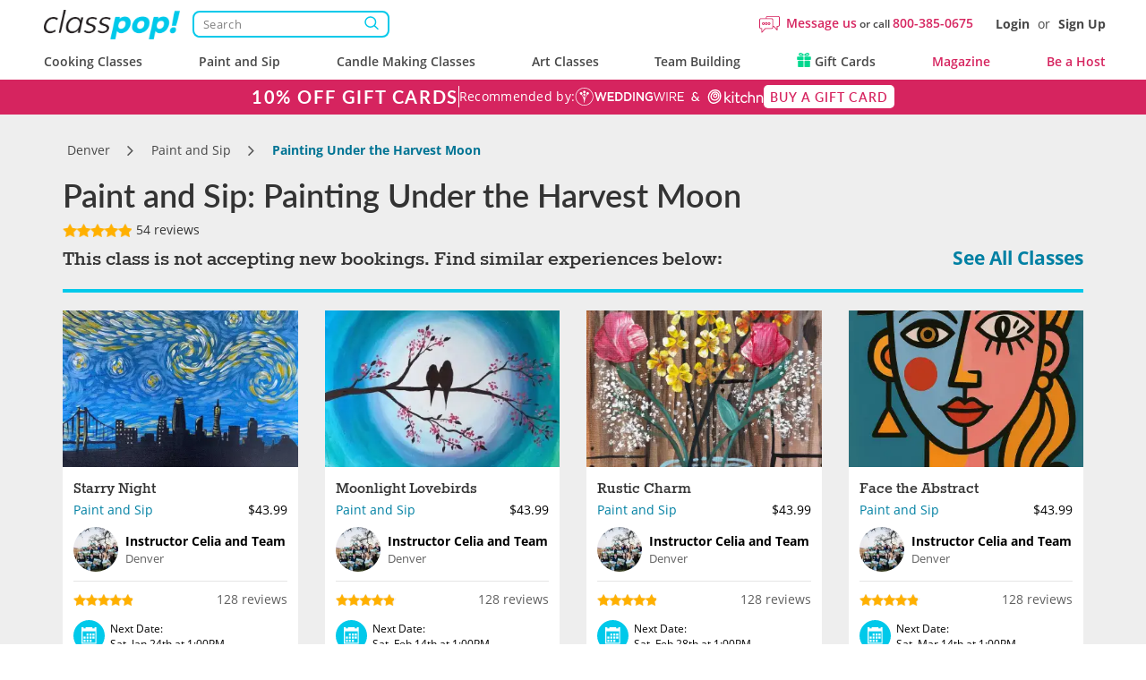

--- FILE ---
content_type: text/html; charset=UTF-8
request_url: https://www.classpop.com/paint-and-sip/11968/painting-under-the-harvest-moon
body_size: 39882
content:
<!DOCTYPE html>
<html lang="en-us">
    <head>
            <title>Paint and Sip - Painting Under the Harvest Moon - Denver | Classpop! </title>
        <meta name="description" content="Greet autumn with this seasonal paint and sip session, where an instructor will guide you in painting an owl perched in a twisted tree under the moon....">
    <meta charset="utf-8">
    <meta name="viewport" content="width=device-width, initial-scale=1, maximum-scale=5.0, user-scalable=yes">
    <meta http-equiv="X-UA-Compatible" content="IE=edge">
        <meta name="robots" content="noodp, noydir">
        <meta name="theme-color" content="#D7416D">
    <meta name="csrf-token" content="rnPkRxXHhoCANuZ3pH78Yd7arigTOxsBXy8eLSQ6">
    <link href="https://res.cloudinary.com" rel="preconnect">
    <link href="https://cdn-cookieyes.com" rel="preconnect">

    <link rel="canonical" href="https://www.classpop.com/paint-and-sip/11968/painting-under-the-harvest-moon">
                                                        <link fetchpriority="high" rel="preload" href="https://res.cloudinary.com/hz3gmuqw6/image/upload/c_lpad,h_539,q_60,w_718/v1/classpop/64c3ee87cc1c8.jpg" as="image">
                                                        
    <meta property="fb:app_id" content="322919938601487" /> 
<meta property="og:site_name" content="Classpop!"/>
<meta property="og:title" content="Paint and Sip: Painting Under the Harvest Moon"/>
<meta property="og:description" content="Greet autumn with this seasonal paint and sip session, where an instructor will guide you in painting an owl perched in a twisted tree under the moon...."/>
<meta property="og:image" content="https://res.cloudinary.com/hz3gmuqw6/image/upload/c_fill,f_auto,h_539,q_60,w_718/v1/classpop/64c3ee87cc1c8.jpg"/>
<meta property="og:image:width" content="718"/>
<meta property="og:image:height" content="539"/>
<meta property="og:url" content="https://www.classpop.com/paint-and-sip/11968/painting-under-the-harvest-moon"/>
<meta property="og:type" content="website"/>    <link rel="shortcut icon" href="https://www.classpop.com/favicon.ico?v=3" />
    <link rel="apple-touch-icon" sizes="180x180" href="/assets/images/apple-icon-new-180x180.png">
    <link rel="apple-touch-icon" sizes="57x57" href="/assets/images/apple-icon-new-57x57px.png" />
    <link rel="apple-touch-icon" sizes="72x72" href="/assets/images/apple-icon-new-72x72px.png" />
    <link rel="apple-touch-icon" sizes="114x114" href="/assets/images/apple-icon-new-114x114px.png" />
    <link rel="apple-touch-icon" sizes="144x144" href="/assets/images/apple-icon-new-144x144px.png" />
    <link rel="preload" href="https://res.cloudinary.com/hz3gmuqw6/raw/upload/v1714125126/classpop/fonts/Lato-regular.woff2" as="font" type="font/woff" crossorigin/>
    <link rel="preload" href="https://res.cloudinary.com/hz3gmuqw6/raw/upload/v1714124997/classpop/fonts/open-sans.woff2" as="font" type="font/woff" crossorigin/>
                        <link rel="stylesheet" href="/assets/css/style.css?v=1767771910"/>
                    <style>
        .contacts,
        .flex-container {
            display: grid;
            grid-template-columns: 1fr 1fr;
            column-gap: 10px;
        }

        .contacts {
            grid-template-columns: 1fr 1fr 1fr;
        }

        .contacts .contact-request__button {
            margin: 0;
        }

        .private_text{
            margin-top:15px;
        }

        .contact-request__button {
            font: 500 12px/16px 'Open Sans';
            text-align: center;
            letter-spacing: 0.03em;
            height: 32px;
            margin-bottom: 10px;
            border: 1.5px solid #CCCCCC;
            border-radius: 10px;
            background: #FFFFFF;
            color: #474747;
            transition: border-color 400ms, color 400ms;
        }

        .contact-request__button:hover {
            border-color: #D95980;
        }

        .contact-request__button--selected {
            color: #D6245F;
            border-color: #D6245F;
        }

        .contact-request__button--selected:hover {
            border-color: #D95980;
        }

        .go-to-main:hover {
            cursor: pointer;
        }
    </style>
    <style>
        .breadcrumb li.breadcrumb-arrow{
            width: 18px;
        }
        .venue-note {
            padding: 15px 0 0 0;
            font-size: 18px;
            font-weight: 600;
        }
        .panel .panel-navbar a.active, .panel .panel-navbar a:hover, .panel .panel-navbar a:focus{
            color: #D6245F;
        }
        .cat-page-reviews__review-images {
            margin-top: 16px;
            display: flex;
            flex-wrap: wrap;
            gap: 16px;
        }
        .cat-page-reviews__review-photo {
            display: block;
            width: 104px;
            height: 104px;
        }
        .cat-page-reviews__review-photo img {
            width: 100%;
            height: 100%;
            object-fit: cover;
            border-radius: 10px;
        }
        @media(min-width: 1200px) {body{padding-top: 128px;}#banner-custom{top:88px;}}
        
        .dual-markets-title {
            margin-bottom: 10px;
            font-weight: 600;
        }
        .dual-markets-locations a {
            display:block;
            border-bottom: 1px solid #ccc;
            text-decoration: none;
            padding: 7px 15px;
            position: relative;
            color: #D6245F;
        }
        .dual-markets-locations a svg {
            vertical-align: -2px;
        }
        .dual-markets-locations a:after {
            position: absolute;
            right:0px;
            top:50%;
            margin-top: -10px;
            content:"\f105";
            font-family: "FontAwesome";
        }
        .dual-markets-locations a:last-child {
            border-bottom: 0px;
        }
        .gm-style-iw-chr{
            height: 30px;
        }
                    </style>
    <script type="text/javascript">
        var gmaps_key = "AIzaSyA277EzUhyaaipmZy9__t3vscU6QWyxcJI";
        var current_country = "usa";
        window.dataLayer = window.dataLayer || [];
                function gtag(){dataLayer.push(arguments);}
        gtag("consent", "default", {
            ad_storage: "denied",
            ad_user_data: "denied",
            ad_personalization: "denied",
            analytics_storage: "denied",
            functionality_storage: "denied",
            personalization_storage: "denied",
            security_storage: "granted",
            wait_for_update: 2000,
            region: ['AT', 'BE', 'BG', 'CY', 'CZ', 'DE', 'DK', 'EE', 'ES', 'FI', 'FR', 'GB', 'GR', 'HR', 'HU', 'IE', 'IS', 'IT', 'LI', 'LT', 'LU', 'LV', 'MT', 'NL', 'NO', 'PL', 'PT', 'RO', 'SE', 'SI', 'SK', 'UA', "UK", "CH"]
        });
        gtag("set", "ads_data_redaction", true);
        gtag("set", "url_passthrough", true);
    </script>
        <!-- End Google Analytics -->
            <meta name="google-site-verification" content="s0EUptwTeqVJQn8fqh4GR6BLF0nU2Q1DT956tcdOBZg" />
                            <!-- Google Tag Manager -->
            <script>window.addEventListener("load", function(ev){(function(w,d,s,l,i){w[l]=w[l]||[];w[l].push({'gtm.start':
                        new Date().getTime(),event:'gtm.js'});var f=d.getElementsByTagName(s)[0],
                    j=d.createElement(s),dl=l!='dataLayer'?'&l='+l:'';j.async=true;j.src=
                    'https://www.googletagmanager.com/gtm.js?id='+i+dl;f.parentNode.insertBefore(j,f);
                })(window,document,'script','dataLayer','GTM-MFFWH4J');});</script>
            <!-- End Google Tag Manager -->
                <script>
        function etrack(category, action, label, value, send_to) {
            window.dataLayer = window.dataLayer || [];
            dataLayer.push({
                'event' : "OLD " + action,
                'event_category' : category,
                'event_label': label,
                'is_custom_tracking': 'old'
            });
        }

        function awtrack(slug, data) {
            return false;
            data = data || {};
            if(typeof gtag != 'undefined' && typeof AW_TRACKING_CODE != 'undefined') {
                data.send_to = AW_TRACKING_CODE+'/'+slug;
                gtag('event', 'conversion', data);
            } else {
                console.log('AdWords conversion tracking');
            }
        }

        function gtmTrack(category, action, label){
            window.dataLayer = window.dataLayer || [];
            dataLayer.push({
                'event' : action,
                'event_category' : category,
                'event_label': label,
                'is_custom_tracking': 'y'
            });
        }
    </script>
        </head>
    <body data-type="wb" class="   " data-region-code="">
        <div id="content-main">
            <div class="hidden">
    <svg xmlns="http://www.w3.org/2000/svg" xmlns:xlink="http://www.w3.org/1999/xlink" width="0" height="0">
                                                                            </svg>
</div>
                            <nav id="new-navbar" class="navbar navbar-default navbar-fixed-top text-bold " role="navigation">
    <div class="container header-wrapper">
        <div class='header-top-section'>
            <div class="navbar-logo">
                <a href="#" class="mobile-menu-toggle" title="Menu">
                    <div></div>
                    <div></div>
                    <div></div>
                </a>
                <a href="https://www.classpop.com">
                    <img width="160" src="https://res.cloudinary.com/hz3gmuqw6/image/upload/f_auto,q_auto/v1584958565/classpop/Group_2_2x" alt="Classpop! Thousands of cooking classes, paint and sip events, team building activities & more">
                </a>

                <div class='search-nav-wrapper'>
                    <form action='https://www.classpop.com/search'>
                        <input type='hidden' name='type' value=''>
                        <div class="__relative">
                            <input class="search-nav-input" aria-label="Search" autocomplete="off" type='text' name='s' value='' placeholder='Search'>
                            <span class="search-nav-input--btn"></span>
                        </div>
                    </form>
                </div>
            </div>
            <div class="navbar-right-section">
                <div class="mobile-icons visible-xs">
                    <div class="mob-search-field">
                        <svg width='19' height="17" role="img" style="vertical-align: middle;"><use href="/assets/images/svg_sprite.svg?v=1#svg_icon_search" xlink:href="/assets/images/svg_sprite.svg?v=1#svg_icon_search"></use></svg>
                    </div>
                    <a href="https://www.classpop.com/contact" aria-label="Message Us">
                        <span style="display: none !important;">Message Us</span>
                        <svg width='22' height="22" role="img" style="vertical-align: middle;"><use href="/assets/images/svg_sprite.svg?v=1#svg_icon_message" xlink:href="/assets/images/svg_sprite.svg?v=1#svg_icon_message"></use></svg>
                    </a>
                                        <a href="#" data-toggle="modal" data-target="#modal-login" aria-label="Login">
                        <span style="display: none !important;">Login</span>
                        <svg width='19' height="19" role="img" style="vertical-align: middle;"><use href="/assets/images/svg_sprite.svg?v=1#svg_icon_login" xlink:href="/assets/images/svg_sprite.svg?v=1#svg_icon_login"></use></svg>
                    </a>
                                    </div>
                                <div class='navbar-questions hidden-xs'>
                    <svg width='23' height="23" role="img" style="margin-right: 7px;"><use href="/assets/images/svg_sprite.svg?v=1#svg_icon_message" xlink:href="/assets/images/svg_sprite.svg?v=1#svg_icon_message"></use></svg>
                    <div class="message-us" style="line-height: 38px;">
                        <a href="https://www.classpop.com/contact">Message us</a>
                        or call
                        <a href="tel:+1800-385-0675">800-385-0675</a>
                    </div>
                </div>
                <div class='navbar-user hidden-xs'>
                                        <a href="#" data-toggle="modal" data-target="#modal-login">Login</a> <span>or</span> <a href="#" data-toggle="modal" data-target="#modal-signup">Sign Up</a>
                                    </div>
            </div>
        </div>
        <div class="navbar-menu">
            <ul id="main-menu" class="short-items-list usa">
                                <li class="top-level has-items">
                    <i class="mobile-next-level"></i>
                    <a href="#">Cooking Classes</a>
                    <div class="menu-level menu-first-level menu-cc">
                        <ul>
                            <li class='search-menu-box'><input type="text" class='search-menu' aria-label="Search cities" placeholder='Search cities'></li>
                                                            
                                                                                                                                                                                                                                            <li class='hidden only-searchable'>
                                            <a data-href="https://www.classpop.com/albuquerque/cooking-classes">Albuquerque</a>
                                        </li>
                                                                    
                                                                                                                                                                                                                                            <li class='hidden only-searchable'>
                                            <a data-href="https://www.classpop.com/ann-arbor/cooking-classes">Ann Arbor</a>
                                        </li>
                                                                    
                                                                                                                                                                
                                                                                                                                                                                                                                            <li class='hidden only-searchable'>
                                            <a data-href="https://www.classpop.com/asheville/cooking-classes">Asheville</a>
                                        </li>
                                                                    
                                                                                                                                                                                                    
                                                                                <li>
                                            <a href="https://www.classpop.com/atlanta/cooking-classes">Atlanta</a>
                                        </li>
                                                                                                            
                                                                                                                                                        <li class='hidden only-searchable subarea--link'>
                                                <a data-href="https://www.classpop.com/buckhead/cooking-classes">Buckhead</a>
                                            </li>
                                                                                                                                                                                                            
                                                                                <li>
                                            <a href="https://www.classpop.com/austin/cooking-classes">Austin</a>
                                        </li>
                                                                                                            
                                                                                                                                                                                                                                            <li class='hidden only-searchable'>
                                            <a data-href="https://www.classpop.com/baltimore/cooking-classes">Baltimore</a>
                                        </li>
                                                                    
                                                                                                                                                                                                                                            <li class='hidden only-searchable'>
                                            <a data-href="https://www.classpop.com/baton-rouge/cooking-classes">Baton Rouge</a>
                                        </li>
                                                                    
                                                                                                                                                                                                    
                                                                                <li>
                                            <a href="https://www.classpop.com/bay-area/cooking-classes">Bay Area</a>
                                        </li>
                                                                                    <li>
                                                <a href="https://www.classpop.com/san-francisco/cooking-classes" style="padding-left: 35px;font-weight: 500;">San Francisco</a>
                                            </li>
                                                                                                            
                                                                                                                                                                                                                                    <li class='hidden only-searchable subarea--link'>
                                                <a data-href="https://www.classpop.com/east-bay/cooking-classes">East Bay</a>
                                            </li>
                                                                                                                                                                <li class='hidden only-searchable subarea--link'>
                                                <a data-href="https://www.classpop.com/marin-county/cooking-classes">Marin County</a>
                                            </li>
                                                                                                                                                                <li class='hidden only-searchable subarea--link'>
                                                <a data-href="https://www.classpop.com/south-bay-peninsula/cooking-classes">South Bay &amp; Peninsula</a>
                                            </li>
                                                                                                                                                                                                                                                    <li class='hidden only-searchable'>
                                            <a data-href="https://www.classpop.com/boca-raton/cooking-classes">Boca Raton</a>
                                        </li>
                                                                    
                                                                                                                                                                                                                                            <li class='hidden only-searchable'>
                                            <a data-href="https://www.classpop.com/boise/cooking-classes">Boise</a>
                                        </li>
                                                                    
                                                                                                                                                                                                    
                                                                                <li>
                                            <a href="https://www.classpop.com/boston/cooking-classes">Boston</a>
                                        </li>
                                                                                                            
                                                                                                                                                        <li class='hidden only-searchable subarea--link'>
                                                <a data-href="https://www.classpop.com/cambridge/cooking-classes">Cambridge</a>
                                            </li>
                                                                                                                                                                <li class='hidden only-searchable subarea--link'>
                                                <a data-href="https://www.classpop.com/boston-proper/cooking-classes">Boston Proper</a>
                                            </li>
                                                                                                                                                                <li class='hidden only-searchable subarea--link'>
                                                <a data-href="https://www.classpop.com/newton/cooking-classes">Newton</a>
                                            </li>
                                                                                                                                                                                                                                                    <li class='hidden only-searchable'>
                                            <a data-href="https://www.classpop.com/boulder/cooking-classes">Boulder</a>
                                        </li>
                                                                    
                                                                                                                                                                
                                                                                                                                                                                                                                            <li class='hidden only-searchable'>
                                            <a data-href="https://www.classpop.com/charleston/cooking-classes">Charleston</a>
                                        </li>
                                                                    
                                                                                                                                                                                                    
                                                                                <li>
                                            <a href="https://www.classpop.com/charlotte/cooking-classes">Charlotte</a>
                                        </li>
                                                                                                            
                                                                                                                                                                                                                                            <li class='hidden only-searchable'>
                                            <a data-href="https://www.classpop.com/chattanooga/cooking-classes">Chattanooga</a>
                                        </li>
                                                                    
                                                                                                                                                                                                    
                                                                                <li>
                                            <a href="https://www.classpop.com/chicago/cooking-classes">Chicago</a>
                                        </li>
                                                                                                            
                                                                                                                                                                                                                                    <li class='hidden only-searchable subarea--link'>
                                                <a data-href="https://www.classpop.com/downtown-chicago/cooking-classes">Downtown Chicago</a>
                                            </li>
                                                                                                                                                                <li class='hidden only-searchable subarea--link'>
                                                <a data-href="https://www.classpop.com/north-chicago/cooking-classes">Northern Suburbs</a>
                                            </li>
                                                                                                                                                                        
                                                                                                                                                                                                                                            <li class='hidden only-searchable'>
                                            <a data-href="https://www.classpop.com/cleveland/cooking-classes">Cleveland</a>
                                        </li>
                                                                    
                                                                                                                                                                                                                                            <li class='hidden only-searchable'>
                                            <a data-href="https://www.classpop.com/colorado-springs/cooking-classes">Colorado Springs</a>
                                        </li>
                                                                    
                                                                                                                                                                
                                                                                                                                                                                                    
                                                                                <li>
                                            <a href="https://www.classpop.com/dallas/cooking-classes">Dallas</a>
                                        </li>
                                                                                                            
                                                                                                                                                                
                                                                                                                                                                                                    
                                                                                <li>
                                            <a href="https://www.classpop.com/denver/cooking-classes">Denver</a>
                                        </li>
                                                                                                            
                                                                                                                                                                
                                                                                                                                                                                                                                            <li class='hidden only-searchable'>
                                            <a data-href="https://www.classpop.com/detroit/cooking-classes">Detroit</a>
                                        </li>
                                                                    
                                                                                                                                                                
                                                                                                                                                                
                                                                                                                                                                
                                                                                                                                                                
                                                                                                                                                                                                                                            <li class='hidden only-searchable'>
                                            <a data-href="https://www.classpop.com/fort-lauderdale/cooking-classes">Fort Lauderdale</a>
                                        </li>
                                                                    
                                                                                                                                                                                                                                            <li class='hidden only-searchable'>
                                            <a data-href="https://www.classpop.com/fort-worth/cooking-classes">Fort Worth</a>
                                        </li>
                                                                    
                                                                                                                                                                
                                                                                                                                                                
                                                                                                                                                                                                                                            <li class='hidden only-searchable'>
                                            <a data-href="https://www.classpop.com/glendale-az/cooking-classes">Glendale, AZ</a>
                                        </li>
                                                                    
                                                                                                                                                                                                                                            <li class='hidden only-searchable'>
                                            <a data-href="https://www.classpop.com/grand-rapids/cooking-classes">Grand Rapids</a>
                                        </li>
                                                                    
                                                                                                                                                                                                    
                                                                                <li>
                                            <a href="https://www.classpop.com/houston/cooking-classes">Houston</a>
                                        </li>
                                                                                                            
                                                                                                                                                                
                                                                                                                                                                                                                                            <li class='hidden only-searchable'>
                                            <a data-href="https://www.classpop.com/indianapolis/cooking-classes">Indianapolis</a>
                                        </li>
                                                                    
                                                                                                                                                                                                                                            <li class='hidden only-searchable'>
                                            <a data-href="https://www.classpop.com/jacksonville/cooking-classes">Jacksonville</a>
                                        </li>
                                                                    
                                                                                                                                                                                                                                            <li class='hidden only-searchable'>
                                            <a data-href="https://www.classpop.com/kansas-city/cooking-classes">Kansas City</a>
                                        </li>
                                                                    
                                                                                                                                                                
                                                                                                                                                                                                                                            <li class='hidden only-searchable'>
                                            <a data-href="https://www.classpop.com/las-vegas/cooking-classes">Las Vegas</a>
                                        </li>
                                                                    
                                                                                                                                                                
                                                                                                                                                                                                    
                                                                                <li>
                                            <a href="https://www.classpop.com/los-angeles/cooking-classes">Los Angeles</a>
                                        </li>
                                                                                                            
                                                                                                                                                        <li class='hidden only-searchable subarea--link'>
                                                <a data-href="https://www.classpop.com/pasadena/cooking-classes">Pasadena</a>
                                            </li>
                                                                                                                                                                <li class='hidden only-searchable subarea--link'>
                                                <a data-href="https://www.classpop.com/mid-city-area/cooking-classes">Mid-City Area</a>
                                            </li>
                                                                                                                                                                <li class='hidden only-searchable subarea--link'>
                                                <a data-href="https://www.classpop.com/hollywood-area/cooking-classes">Hollywood Area</a>
                                            </li>
                                                                                                                                                                <li class='hidden only-searchable subarea--link'>
                                                <a data-href="https://www.classpop.com/santa-monica/cooking-classes">Santa Monica</a>
                                            </li>
                                                                                                                                                                <li class='hidden only-searchable subarea--link'>
                                                <a data-href="https://www.classpop.com/culver-city/cooking-classes">Culver City</a>
                                            </li>
                                                                                                                                                                <li class='hidden only-searchable subarea--link'>
                                                <a data-href="https://www.classpop.com/west-los-angeles/cooking-classes">West Los Angeles</a>
                                            </li>
                                                                                                                                                                <li class='hidden only-searchable subarea--link'>
                                                <a data-href="https://www.classpop.com/south-bay-los-angeles/cooking-classes">South Bay Los Angeles</a>
                                            </li>
                                                                                                                                                                <li class='hidden only-searchable subarea--link'>
                                                <a data-href="https://www.classpop.com/san-fernando-valley/cooking-classes">San Fernando Valley</a>
                                            </li>
                                                                                                                                                                <li class='hidden only-searchable subarea--link'>
                                                <a data-href="https://www.classpop.com/downtown-los-angeles/cooking-classes">Downtown Los Angeles</a>
                                            </li>
                                                                                                                                                                                                                                                                                                                                <li class='hidden only-searchable'>
                                            <a data-href="https://www.classpop.com/louisville/cooking-classes">Louisville</a>
                                        </li>
                                                                    
                                                                                                                                                                                                                                            <li class='hidden only-searchable'>
                                            <a data-href="https://www.classpop.com/memphis/cooking-classes">Memphis</a>
                                        </li>
                                                                    
                                                                                                                                                                                                    
                                                                                <li>
                                            <a href="https://www.classpop.com/miami/cooking-classes">Miami</a>
                                        </li>
                                                                                                            
                                                                                                                                                                                                                                            <li class='hidden only-searchable'>
                                            <a data-href="https://www.classpop.com/milwaukee/cooking-classes">Milwaukee</a>
                                        </li>
                                                                    
                                                                                                                                                                                                    
                                                                                <li>
                                            <a href="https://www.classpop.com/minneapolis/cooking-classes">Minneapolis</a>
                                        </li>
                                                                                                            
                                                                                                                                                                                                                                            <li class='hidden only-searchable'>
                                            <a data-href="https://www.classpop.com/napa/cooking-classes">Napa</a>
                                        </li>
                                                                    
                                                                                                                                                                                                                                            <li class='hidden only-searchable'>
                                            <a data-href="https://www.classpop.com/naperville/cooking-classes">Naperville</a>
                                        </li>
                                                                    
                                                                                                                                                                                                    
                                                                                <li>
                                            <a href="https://www.classpop.com/nashville/cooking-classes">Nashville</a>
                                        </li>
                                                                                                            
                                                                                                                                                                
                                                                                                                                                                                                                                            <li class='hidden only-searchable'>
                                            <a data-href="https://www.classpop.com/new-jersey/cooking-classes">New Jersey</a>
                                        </li>
                                                                    
                                                                                                                                                                                                                                                                                                                                                                                            <li class='hidden only-searchable subarea--link'>
                                                <a data-href="https://www.classpop.com/jersey-city/cooking-classes">Jersey City</a>
                                            </li>
                                                                                                                                                                                                            
                                                                                <li>
                                            <a href="https://www.classpop.com/new-orleans/cooking-classes">New Orleans</a>
                                        </li>
                                                                                                            
                                                                                                                                                                
                                                                                                                                                                                                    
                                                                                <li>
                                            <a href="https://www.classpop.com/nyc/cooking-classes">NYC</a>
                                        </li>
                                                                                                            
                                                                                                                                                        <li class='hidden only-searchable subarea--link'>
                                                <a data-href="https://www.classpop.com/brooklyn/cooking-classes">Brooklyn</a>
                                            </li>
                                                                                                                                                                <li class='hidden only-searchable subarea--link'>
                                                <a data-href="https://www.classpop.com/manhattan/cooking-classes">Manhattan</a>
                                            </li>
                                                                                                                                                                <li class='hidden only-searchable subarea--link'>
                                                <a data-href="https://www.classpop.com/queens/cooking-classes">Queens</a>
                                            </li>
                                                                                                                                                                                                                                                                                                                                                                                                            
                                                                                                                                                                
                                                                                                                                                                
                                                                                                                                                                                                                                            <li class='hidden only-searchable'>
                                            <a data-href="https://www.classpop.com/orange-county/cooking-classes">Orange County</a>
                                        </li>
                                                                    
                                                                                                                                                        <li class='hidden only-searchable subarea--link'>
                                                <a data-href="https://www.classpop.com/huntington-beach/cooking-classes">Huntington Beach</a>
                                            </li>
                                                                                                                                                                <li class='hidden only-searchable subarea--link'>
                                                <a data-href="https://www.classpop.com/newport-beach/cooking-classes">Newport Beach</a>
                                            </li>
                                                                                                                                                                <li class='hidden only-searchable subarea--link'>
                                                <a data-href="https://www.classpop.com/irvine/cooking-classes">Irvine</a>
                                            </li>
                                                                                                                                                                <li class='hidden only-searchable subarea--link'>
                                                <a data-href="https://www.classpop.com/costa-mesa/cooking-classes">Costa Mesa</a>
                                            </li>
                                                                                                                                                                                                                                                    <li class='hidden only-searchable'>
                                            <a data-href="https://www.classpop.com/orlando/cooking-classes">Orlando</a>
                                        </li>
                                                                    
                                                                                                                                                                
                                                                                                                                                                                                    
                                                                                <li>
                                            <a href="https://www.classpop.com/philadelphia/cooking-classes">Philadelphia</a>
                                        </li>
                                                                                                            
                                                                                                                                                                                                                                            <li class='hidden only-searchable'>
                                            <a data-href="https://www.classpop.com/phoenix/cooking-classes">Phoenix</a>
                                        </li>
                                                                    
                                                                                                                                                                                                                                                                                                                        <li class='hidden only-searchable'>
                                            <a data-href="https://www.classpop.com/pittsburgh/cooking-classes">Pittsburgh</a>
                                        </li>
                                                                    
                                                                                                                                                                                                    
                                                                                <li>
                                            <a href="https://www.classpop.com/portland/cooking-classes">Portland</a>
                                        </li>
                                                                                                            
                                                                                                                                                                                                                                            <li class='hidden only-searchable'>
                                            <a data-href="https://www.classpop.com/raleigh/cooking-classes">Raleigh</a>
                                        </li>
                                                                    
                                                                                                                                                                                                                                            <li class='hidden only-searchable'>
                                            <a data-href="https://www.classpop.com/reno/cooking-classes">Reno</a>
                                        </li>
                                                                    
                                                                                                                                                                                                                                            <li class='hidden only-searchable'>
                                            <a data-href="https://www.classpop.com/sacramento/cooking-classes">Sacramento</a>
                                        </li>
                                                                    
                                                                                                                                                                                                                                            <li class='hidden only-searchable'>
                                            <a data-href="https://www.classpop.com/salt-lake-city/cooking-classes">Salt Lake City</a>
                                        </li>
                                                                    
                                                                                                                                                                                                                                            <li class='hidden only-searchable'>
                                            <a data-href="https://www.classpop.com/san-antonio/cooking-classes">San Antonio</a>
                                        </li>
                                                                    
                                                                                                                                                                                                    
                                                                                <li>
                                            <a href="https://www.classpop.com/san-diego/cooking-classes">San Diego</a>
                                        </li>
                                                                                                            
                                                                                                                                                        <li class='hidden only-searchable subarea--link'>
                                                <a data-href="https://www.classpop.com/downtown-san-diego/cooking-classes">Downtown San Diego</a>
                                            </li>
                                                                                                                                                                <li class='hidden only-searchable subarea--link'>
                                                <a data-href="https://www.classpop.com/carlsbad-oceanside/cooking-classes">Carlsbad &amp; Oceanside</a>
                                            </li>
                                                                                                                                                                <li class='hidden only-searchable subarea--link'>
                                                <a data-href="https://www.classpop.com/east-san-diego/cooking-classes">East San Diego</a>
                                            </li>
                                                                                                                                                                <li class='hidden only-searchable subarea--link'>
                                                <a data-href="https://www.classpop.com/la-jolla-pacific-beach/cooking-classes">La Jolla &amp; Pacific Beach</a>
                                            </li>
                                                                                                                                                                                                            
                                                                                                                                                     <li class='hidden only-searchable'>
                                            <a data-href="https://www.classpop.com/san-jose/cooking-classes">San Jose</a>
                                        </li>
                                                                    
                                                                                                                                                                                                                                            <li class='hidden only-searchable'>
                                            <a data-href="https://www.classpop.com/santa-barbara/cooking-classes">Santa Barbara</a>
                                        </li>
                                                                    
                                                                                                                                                                
                                                                                                                                                                
                                                                                                                                                                
                                                                                                                                                                                                                                            <li class='hidden only-searchable'>
                                            <a data-href="https://www.classpop.com/scottsdale/cooking-classes">Scottsdale</a>
                                        </li>
                                                                    
                                                                                                                                                                                                                                            <li class='hidden only-searchable'>
                                            <a data-href="https://www.classpop.com/seattle/cooking-classes">Seattle</a>
                                        </li>
                                                                    
                                                                                                                                                                                                                                    <li class='hidden only-searchable subarea--link'>
                                                <a data-href="https://www.classpop.com/downtown-seattle/cooking-classes">Downtown Seattle</a>
                                            </li>
                                                                                                                                                                <li class='hidden only-searchable subarea--link'>
                                                <a data-href="https://www.classpop.com/west-seattle/cooking-classes">West Seattle</a>
                                            </li>
                                                                                                                                                                                                                                            <li class='hidden only-searchable subarea--link'>
                                                <a data-href="https://www.classpop.com/south-seattle/cooking-classes">South Seattle</a>
                                            </li>
                                                                                                                                                                        
                                                                                                                                                                
                                                                                                                                                                                                                                            <li class='hidden only-searchable'>
                                            <a data-href="https://www.classpop.com/st-louis/cooking-classes">St. Louis</a>
                                        </li>
                                                                    
                                                                                                                                                                                                                                            <li class='hidden only-searchable'>
                                            <a data-href="https://www.classpop.com/st-petersburg/cooking-classes">St. Petersburg</a>
                                        </li>
                                                                    
                                                                                                                                                                                                                                            <li class='hidden only-searchable'>
                                            <a data-href="https://www.classpop.com/tampa/cooking-classes">Tampa</a>
                                        </li>
                                                                    
                                                                                                                                                                
                                                                                                                                                                                                                                            <li class='hidden only-searchable'>
                                            <a data-href="https://www.classpop.com/tucson/cooking-classes">Tucson</a>
                                        </li>
                                                                    
                                                                                                                                                                
                                                                                                                                                                                                    
                                                                                <li>
                                            <a href="https://www.classpop.com/washington-dc/cooking-classes">Washington, D.C.</a>
                                        </li>
                                                                                                            
                                                                                                                                                        <li class='hidden only-searchable subarea--link'>
                                                <a data-href="https://www.classpop.com/dc/cooking-classes">DC</a>
                                            </li>
                                                                                                                                                                <li class='hidden only-searchable subarea--link'>
                                                <a data-href="https://www.classpop.com/northern-virginia/cooking-classes">Northern Virginia</a>
                                            </li>
                                                                                                                                                                                                                                            <li class='hidden only-searchable subarea--link'>
                                                <a data-href="https://www.classpop.com/montgomery-county/cooking-classes">Montgomery County</a>
                                            </li>
                                                                                                                                                                <li class='hidden only-searchable subarea--link'>
                                                <a data-href="https://www.classpop.com/prince-georges-county/cooking-classes">Prince George&#039;s County</a>
                                            </li>
                                                                                                                                                                                                                                            <li class='hidden only-searchable subarea--link'>
                                                <a data-href="https://www.classpop.com/anne-arundel-county/cooking-classes">Anne Arundel County</a>
                                            </li>
                                                                                                                                                                                                                                                    <li class='hidden only-searchable'>
                                            <a data-href="https://www.classpop.com/west-palm-beach/cooking-classes">West Palm Beach</a>
                                        </li>
                                                                    
                                                                                                                                                                
                                                                                                                                                                                                                                                                                            <li class='hidden only-searchable'>
                                        <a style="font-weight: 500;" data-href="https://www.classpop.com/es/barcelona/cooking-classes">Barcelona</a>
                                    </li>
                                                                                                                                                                                            <li class='hidden only-searchable'>
                                        <a style="font-weight: 500;" data-href="https://www.classpop.com/uk/birmingham/cooking-classes">Birmingham</a>
                                    </li>
                                                                                                                                <li class='hidden only-searchable'>
                                        <a style="font-weight: 500;" data-href="https://www.classpop.com/it/bologna/cooking-classes">Bologna</a>
                                    </li>
                                                                                                                                                                                                                                                        <li class='hidden only-searchable'>
                                        <a style="font-weight: 500;" data-href="https://www.classpop.com/ca/calgary/cooking-classes">Calgary</a>
                                    </li>
                                                                                                                                <li class='hidden only-searchable'>
                                        <a style="font-weight: 500;" data-href="https://www.classpop.com/mx/cancun/cooking-classes">Cancun</a>
                                    </li>
                                                                                                                                <li class='hidden only-searchable'>
                                        <a style="font-weight: 500;" data-href="https://www.classpop.com/ae/dubai/cooking-classes">Dubai</a>
                                    </li>
                                                                                                                                <li class='hidden only-searchable'>
                                        <a style="font-weight: 500;" data-href="https://www.classpop.com/uk/edinburgh/cooking-classes">Edinburgh</a>
                                    </li>
                                                                                                                                <li class='hidden only-searchable'>
                                        <a style="font-weight: 500;" data-href="https://www.classpop.com/ca/edmonton/cooking-classes">Edmonton</a>
                                    </li>
                                                                                                                                <li class='hidden only-searchable'>
                                        <a style="font-weight: 500;" data-href="https://www.classpop.com/it/florence/cooking-classes">Florence</a>
                                    </li>
                                                                                                                                                                                            <li class='hidden only-searchable'>
                                        <a style="font-weight: 500;" data-href="https://www.classpop.com/ca/hamilton/cooking-classes">Hamilton</a>
                                    </li>
                                                                                                                                                                                                                                                        <li class='hidden only-searchable'>
                                        <a style="font-weight: 500;" data-href="https://www.classpop.com/pt/lisbon/cooking-classes">Lisbon</a>
                                    </li>
                                                                                                                                                                                            <li class='hidden only-searchable'>
                                        <a style="font-weight: 500;" data-href="https://www.classpop.com/uk/london/cooking-classes">London</a>
                                    </li>
                                                                                                                                                                                            <li class='hidden only-searchable'>
                                        <a style="font-weight: 500;" data-href="https://www.classpop.com/es/madrid/cooking-classes">Madrid</a>
                                    </li>
                                                                                                                                <li class='hidden only-searchable'>
                                        <a style="font-weight: 500;" data-href="https://www.classpop.com/uk/manchester/cooking-classes">Manchester</a>
                                    </li>
                                                                                                                                <li class='hidden only-searchable'>
                                        <a style="font-weight: 500;" data-href="https://www.classpop.com/au/melbourne/cooking-classes">Melbourne</a>
                                    </li>
                                                                                                                                <li class='hidden only-searchable'>
                                        <a style="font-weight: 500;" data-href="https://www.classpop.com/mx/mexico-city/cooking-classes">Mexico City</a>
                                    </li>
                                                                                                                                <li class='hidden only-searchable'>
                                        <a style="font-weight: 500;" data-href="https://www.classpop.com/it/milan/cooking-classes">Milan</a>
                                    </li>
                                                                                                                                <li class='hidden only-searchable'>
                                        <a style="font-weight: 500;" data-href="https://www.classpop.com/ca/mississauga/cooking-classes">Mississauga</a>
                                    </li>
                                                                                                                                                                                                                                                        <li class='hidden only-searchable'>
                                        <a style="font-weight: 500;" data-href="https://www.classpop.com/ca/ottawa/cooking-classes">Ottawa</a>
                                    </li>
                                                                                                                                <li class='hidden only-searchable'>
                                        <a style="font-weight: 500;" data-href="https://www.classpop.com/fr/paris/cooking-classes">Paris</a>
                                    </li>
                                                                                                                                <li class='hidden only-searchable'>
                                        <a style="font-weight: 500;" data-href="https://www.classpop.com/mx/playa-del-carmen/cooking-classes">Playa Del Carmen</a>
                                    </li>
                                                                                                                                                                                            <li class='hidden only-searchable'>
                                        <a style="font-weight: 500;" data-href="https://www.classpop.com/ca/richmond/cooking-classes">Richmond</a>
                                    </li>
                                                                                                                                <li class='hidden only-searchable'>
                                        <a style="font-weight: 500;" data-href="https://www.classpop.com/it/rome/cooking-classes">Rome</a>
                                    </li>
                                                                                                                                                                                            <li class='hidden only-searchable'>
                                        <a style="font-weight: 500;" data-href="https://www.classpop.com/it/sicily/cooking-classes">Sicily</a>
                                    </li>
                                                                                                                                <li class='hidden only-searchable'>
                                        <a style="font-weight: 500;" data-href="https://www.classpop.com/it/siena/cooking-classes">Siena</a>
                                    </li>
                                                                                                                                <li class='hidden only-searchable'>
                                        <a style="font-weight: 500;" data-href="https://www.classpop.com/ca/surrey/cooking-classes">Surrey</a>
                                    </li>
                                                                                                                                <li class='hidden only-searchable'>
                                        <a style="font-weight: 500;" data-href="https://www.classpop.com/ca/toronto/cooking-classes">Toronto</a>
                                    </li>
                                                                                                                                <li class='hidden only-searchable'>
                                        <a style="font-weight: 500;" data-href="https://www.classpop.com/ca/vancouver/cooking-classes">Vancouver</a>
                                    </li>
                                                                                                                                <li class='hidden only-searchable'>
                                        <a style="font-weight: 500;" data-href="https://www.classpop.com/it/venice/cooking-classes">Venice</a>
                                    </li>
                                                                                                                                                                                    <li>
                                    <a href="https://www.classpop.com/ca">Canada</a>
                                </li>
                                <li class='hidden only-searchable'>
                                    <a href="https://www.classpop.com/uk">United Kingdom</a>
                                </li>
                                                        <li>
                                <a href="https://www.classpop.com/markets">International Markets</a>
                            </li>
                            <li>
                                <a href="https://www.classpop.com/in-person-cooking-classes-with-top-chefs" style="color:#d6245f;font-size: 14.5px;letter-spacing: 0.03em;">See All Cities</a>
                            </li>
                        </ul>
                    </div>
                </li>
                                    <li class="top-level has-items">
                        <i class="mobile-next-level"></i>
                        <a href="#">Paint and Sip</a>
                        <div class="menu-level menu-first-level menu-paint-and-sip">
                            <ul>
                                <li class='search-menu-box'><input type="text" class='search-menu' aria-label="Search cities" placeholder='Search cities'></li>
                                                                                                                                                                                                                                                                                                <li class='hidden only-searchable'>
                                                <a data-href="https://www.classpop.com/ann-arbor/paint-and-sip">Ann Arbor</a>
                                            </li>
                                                                                                                                                                                                                                    <li class='hidden only-searchable'>
                                                <a data-href="https://www.classpop.com/appleton/paint-and-sip">Appleton</a>
                                            </li>
                                                                                                                                                                                                                                                                                                        <li>
                                                <a href="https://www.classpop.com/atlanta/paint-and-sip">Atlanta</a>
                                            </li>
                                                                                                                                                                                                                                    <li class='hidden only-searchable'>
                                                <a data-href="https://www.classpop.com/austin/paint-and-sip">Austin</a>
                                            </li>
                                                                                                                                                                                                                                    <li class='hidden only-searchable'>
                                                <a data-href="https://www.classpop.com/baltimore/paint-and-sip">Baltimore</a>
                                            </li>
                                                                                                                                                                                                                                                                                                        <li class='hidden only-searchable'>
                                                <a data-href="https://www.classpop.com/bay-area/paint-and-sip">Bay Area</a>
                                            </li>
                                                                                                                                                                                                                                                                                                        <li class='hidden only-searchable'>
                                                <a data-href="https://www.classpop.com/boise/paint-and-sip">Boise</a>
                                            </li>
                                                                                                                                                                                                                                    <li class='hidden only-searchable'>
                                                <a data-href="https://www.classpop.com/boston/paint-and-sip">Boston</a>
                                            </li>
                                                                                                                                                                                                                                                                                                                                                                            <li class='hidden only-searchable'>
                                                <a data-href="https://www.classpop.com/charleston/paint-and-sip">Charleston</a>
                                            </li>
                                                                                                                                                                                                                                    <li class='hidden only-searchable'>
                                                <a data-href="https://www.classpop.com/charlotte/paint-and-sip">Charlotte</a>
                                            </li>
                                                                                                                                                                                                                                                                                                        <li>
                                                <a href="https://www.classpop.com/chicago/paint-and-sip">Chicago</a>
                                            </li>
                                                                                                                                                                                                                                    <li class='hidden only-searchable'>
                                                <a data-href="https://www.classpop.com/cincinnati/paint-and-sip">Cincinnati</a>
                                            </li>
                                                                                                                                                                                                                                    <li class='hidden only-searchable'>
                                                <a data-href="https://www.classpop.com/cleveland/paint-and-sip">Cleveland</a>
                                            </li>
                                                                                                                                                                                                                                    <li class='hidden only-searchable'>
                                                <a data-href="https://www.classpop.com/colorado-springs/paint-and-sip">Colorado Springs</a>
                                            </li>
                                                                                                                                                                                                                                    <li class='hidden only-searchable'>
                                                <a data-href="https://www.classpop.com/columbus/paint-and-sip">Columbus</a>
                                            </li>
                                                                                                                                                                                                                                    <li class='hidden only-searchable'>
                                                <a data-href="https://www.classpop.com/dallas/paint-and-sip">Dallas</a>
                                            </li>
                                                                                                                                                                                                                                    <li class='hidden only-searchable'>
                                                <a data-href="https://www.classpop.com/danville/paint-and-sip">Danville</a>
                                            </li>
                                                                                                                                                                                                                                    <li class='hidden only-searchable'>
                                                <a data-href="https://www.classpop.com/denver/paint-and-sip">Denver</a>
                                            </li>
                                                                                                                                                                                                                                                                                                        <li class='hidden only-searchable'>
                                                <a data-href="https://www.classpop.com/detroit/paint-and-sip">Detroit</a>
                                            </li>
                                                                                                                                                                                                                                    <li class='hidden only-searchable'>
                                                <a data-href="https://www.classpop.com/elk-grove/paint-and-sip">Elk Grove</a>
                                            </li>
                                                                                                                                                                                                                                    <li class='hidden only-searchable'>
                                                <a data-href="https://www.classpop.com/federal-way/paint-and-sip">Federal Way</a>
                                            </li>
                                                                                                                                                                                                                                    <li class='hidden only-searchable'>
                                                <a data-href="https://www.classpop.com/fishkill/paint-and-sip">Fishkill</a>
                                            </li>
                                                                                                                                                                                                                                                                                                        <li class='hidden only-searchable'>
                                                <a data-href="https://www.classpop.com/fort-lauderdale/paint-and-sip">Fort Lauderdale</a>
                                            </li>
                                                                                                                                                                                                                                                                                                                                                                                                                                                                                                                    <li class='hidden only-searchable'>
                                                <a data-href="https://www.classpop.com/grand-rapids/paint-and-sip">Grand Rapids</a>
                                            </li>
                                                                                                                                                                                                                                    <li class='hidden only-searchable'>
                                                <a data-href="https://www.classpop.com/houston/paint-and-sip">Houston</a>
                                            </li>
                                                                                                                                                                                                                                                                                                        <li class='hidden only-searchable'>
                                                <a data-href="https://www.classpop.com/indianapolis/paint-and-sip">Indianapolis</a>
                                            </li>
                                                                                                                                                                                                                                    <li class='hidden only-searchable'>
                                                <a data-href="https://www.classpop.com/jacksonville/paint-and-sip">Jacksonville</a>
                                            </li>
                                                                                                                                                                                                                                    <li class='hidden only-searchable'>
                                                <a data-href="https://www.classpop.com/kansas-city/paint-and-sip">Kansas City</a>
                                            </li>
                                                                                                                                                                                                                                    <li class='hidden only-searchable'>
                                                <a data-href="https://www.classpop.com/kenosha/paint-and-sip">Kenosha</a>
                                            </li>
                                                                                                                                                                                                                                    <li class='hidden only-searchable'>
                                                <a data-href="https://www.classpop.com/las-vegas/paint-and-sip">Las Vegas</a>
                                            </li>
                                                                                                                                                                                                                                                                                                        <li>
                                                <a href="https://www.classpop.com/los-angeles/paint-and-sip">Los Angeles</a>
                                            </li>
                                                                                                                                                                                                                                    <li class='hidden only-searchable'>
                                                <a data-href="https://www.classpop.com/louisville/paint-and-sip">Louisville</a>
                                            </li>
                                                                                                                                                                                                                                    <li class='hidden only-searchable'>
                                                <a data-href="https://www.classpop.com/memphis/paint-and-sip">Memphis</a>
                                            </li>
                                                                                                                                                                                                                                    <li class='hidden only-searchable'>
                                                <a data-href="https://www.classpop.com/miami/paint-and-sip">Miami</a>
                                            </li>
                                                                                                                                                                                                                                    <li class='hidden only-searchable'>
                                                <a data-href="https://www.classpop.com/milwaukee/paint-and-sip">Milwaukee</a>
                                            </li>
                                                                                                                                                                                                                                    <li class='hidden only-searchable'>
                                                <a data-href="https://www.classpop.com/minneapolis/paint-and-sip">Minneapolis</a>
                                            </li>
                                                                                                                                                                                                                                                                                                                                                                            <li class='hidden only-searchable'>
                                                <a data-href="https://www.classpop.com/nashville/paint-and-sip">Nashville</a>
                                            </li>
                                                                                                                                                                                                                                    <li class='hidden only-searchable'>
                                                <a data-href="https://www.classpop.com/new-braunfels/paint-and-sip">New Braunfels</a>
                                            </li>
                                                                                                                                                                                                                                    <li class='hidden only-searchable'>
                                                <a data-href="https://www.classpop.com/new-jersey/paint-and-sip">New Jersey</a>
                                            </li>
                                                                                                                                                                                                                                                                                                        <li class='hidden only-searchable'>
                                                <a data-href="https://www.classpop.com/norfolk/paint-and-sip">Norfolk</a>
                                            </li>
                                                                                                                                                                                                                                    <li>
                                                <a href="https://www.classpop.com/nyc/paint-and-sip">NYC</a>
                                            </li>
                                                                                                                                                                                                                                    <li class='hidden only-searchable'>
                                                <a data-href="https://www.classpop.com/oklahoma-city/paint-and-sip">Oklahoma City</a>
                                            </li>
                                                                                                                                                                                                                                                                                                                                                                            <li class='hidden only-searchable'>
                                                <a data-href="https://www.classpop.com/orange-county/paint-and-sip">Orange County</a>
                                            </li>
                                                                                                                                                                                                                                    <li class='hidden only-searchable'>
                                                <a data-href="https://www.classpop.com/orlando/paint-and-sip">Orlando</a>
                                            </li>
                                                                                                                                                                                                                                                                                                        <li class='hidden only-searchable'>
                                                <a data-href="https://www.classpop.com/philadelphia/paint-and-sip">Philadelphia</a>
                                            </li>
                                                                                                                                                                                                                                    <li class='hidden only-searchable'>
                                                <a data-href="https://www.classpop.com/phoenix/paint-and-sip">Phoenix</a>
                                            </li>
                                                                                                                                                                                                                                    <li class='hidden only-searchable'>
                                                <a data-href="https://www.classpop.com/pittsburgh/paint-and-sip">Pittsburgh</a>
                                            </li>
                                                                                                                                                                                                                                    <li class='hidden only-searchable'>
                                                <a data-href="https://www.classpop.com/portland/paint-and-sip">Portland</a>
                                            </li>
                                                                                                                                                                                                                                    <li class='hidden only-searchable'>
                                                <a data-href="https://www.classpop.com/raleigh/paint-and-sip">Raleigh</a>
                                            </li>
                                                                                                                                                                                                                                                                                                        <li class='hidden only-searchable'>
                                                <a data-href="https://www.classpop.com/sacramento/paint-and-sip">Sacramento</a>
                                            </li>
                                                                                                                                                                                                                                    <li class='hidden only-searchable'>
                                                <a data-href="https://www.classpop.com/salt-lake-city/paint-and-sip">Salt Lake City</a>
                                            </li>
                                                                                                                                                                                                                                    <li class='hidden only-searchable'>
                                                <a data-href="https://www.classpop.com/san-antonio/paint-and-sip">San Antonio</a>
                                            </li>
                                                                                                                                                                                                                                    <li>
                                                <a href="https://www.classpop.com/san-diego/paint-and-sip">San Diego</a>
                                            </li>
                                                                                                                                                                                                                                    <li class='hidden only-searchable'>
                                                <a data-href="https://www.classpop.com/san-francisco/paint-and-sip">San Francisco</a>
                                            </li>
                                                                                                                                                                                                                                                                                                                                                                                                                                                                                                                                                                                        <li class='hidden only-searchable'>
                                                <a data-href="https://www.classpop.com/scottsdale/paint-and-sip">Scottsdale</a>
                                            </li>
                                                                                                                                                                                                                                    <li class='hidden only-searchable'>
                                                <a data-href="https://www.classpop.com/seattle/paint-and-sip">Seattle</a>
                                            </li>
                                                                                                                                                                                                                                                                                                                                                                                                                                                <li class='hidden only-searchable'>
                                                <a data-href="https://www.classpop.com/st-petersburg/paint-and-sip">St. Petersburg</a>
                                            </li>
                                                                                                                                                                                                                                    <li class='hidden only-searchable'>
                                                <a data-href="https://www.classpop.com/tampa/paint-and-sip">Tampa</a>
                                            </li>
                                                                                                                                                                                                                                                                                                        <li class='hidden only-searchable'>
                                                <a data-href="https://www.classpop.com/tucson/paint-and-sip">Tucson</a>
                                            </li>
                                                                                                                                                                                                                                    <li class='hidden only-searchable'>
                                                <a data-href="https://www.classpop.com/tyler/paint-and-sip">Tyler</a>
                                            </li>
                                                                                                                                                                                                                                    <li class='hidden only-searchable'>
                                                <a data-href="https://www.classpop.com/washington-dc/paint-and-sip">Washington, D.C.</a>
                                            </li>
                                                                                                                                                                                                                                    <li class='hidden only-searchable'>
                                                <a data-href="https://www.classpop.com/west-palm-beach/paint-and-sip">West Palm Beach</a>
                                            </li>
                                                                                                                                                                                                                <li>
                                    <a href="https://www.classpop.com/paint-and-sip" style="color:#d6245f;font-size: 14.5px;letter-spacing: 0.03em;">See All Cities</a>
                                </li>
                            </ul>
                        </div>
                    </li>
                                                    <li class="top-level">
                        <a href="https://www.classpop.com/candle-making-classes">Candle Making Classes</a>
                    </li>
                    
                    
                    
                    
                    
                    
                    
                    
                    
                    
                    
                    
                    
                    
                    
                    
                                                                    <li class="top-level has-items top-level--large">
                        <i class="mobile-next-level"></i>
                        <a href="#">Art Classes</a>
                        <div class="menu-level menu-first-level">
                            <ul>
                                <li>
                                    <a href="https://www.classpop.com/photography-classes">Photography Classes</a>
                                </li>
                                <li>
                                    <a href="https://www.classpop.com/pottery-classes">Pottery Classes</a>
                                </li>
                                <li>
                                    <a href="https://www.classpop.com/art-classes" style="color:#d6245f;font-size: 14.5px;letter-spacing: 0.03em;">See All Art Classes</a>
                                </li>
                            </ul>
                        </div>
                        
                        
                        
                        
                        
                        
                        
                        
                        
                        
                        
                        
                        
                        
                        
                        
                        
                        
                    </li>
                
                
                
                
                
                
                
                
                
                
                
                
                
                
                
                
                
                
                
                
                
                
                
                
                
                
                
                
                
                
                
                
                
                
                
                
                
                
                
                
                
                
                
                
                
                
                
                
                
                
                
                
                
                
                
                
                
                
                
                
                                    <li class='top-level'>
                        <a href="https://www.classpop.com/team-building-activities"> Team Building</a>
                    </li>
                                <li class='top-level'>
                    <a href="https://www.classpop.com/gift-cards"><svg style="vertical-align: text-top;" width='16' height="16" role="img"><use href="/assets/images/svg_sprite.svg?v=1#gc_icon_menu" xlink:href="/assets/images/svg_sprite.svg?v=1#gc_icon_menu"></use></svg> Gift Cards</a>
                </li>
                <li class='top-level right-menu right-position'>
                    <a href="https://www.classpop.com/magazine">Magazine</a>
                </li>
                <li class='top-level right-menu'>
                    <a href="https://www.classpop.com/be-a-host">Be a Host</a>
                </li>
                                    <li class="top-level visible-xs">
                        <a href="#" data-toggle="modal" data-target="#modal-login"><i class="fa fa-user"></i> Login</a>
                    </li>
                            </ul>
        </div>
    </div>
    <div class='search-nav-wrapper search-nav-wrapper--mobile'>
        <form action='https://www.classpop.com/search'>
            <input type='hidden' name='type' value=''>
            <div class="__relative">
                <input class="search-nav-input" aria-label="Search" autocomplete="off" type='text' name='s' value='' placeholder='Search'>
                <span class="search-nav-input--btn"></span>
            </div>
        </form>
    </div>
        </nav>
        <a
        id="banner-custom"
        class=' '
         href="https://www.classpop.com/gift-cards" onclick="etrack('Top banner', 'Click', 'Buy a gift card')"     >
                                    <div class="banner-body text-center banner-body--ten">
                    <div class="text-bold">
                        <div class="block--message">10% OFF GIFT CARDS</div>
                        <span class="block--divider"></span>
                        <span class="block--recommended">Recommended by:</span>
                        <span class="block--recommended-img"></span>
                    </div>
                    <span class="buy-gift-card">
                            <span class="buy-gift-card--desktop">BUY A GIFT CARD</span>
                            <span class="buy-gift-card--mobile">GIFT CARDS ></span>
                        </span>
                </div>
                        </a>
        
            
                <script type="application/ld+json">
    {
    "@context": "http://schema.org",
    "@type": "Product",
    "name": "Paint and Sip: Painting Under the Harvest Moon",
    "brand": {
        "@type": "Brand",
        "name": "Classpop!"
    },
    "sku": "11968-painting-under-the-harvest-moon",
    "url": "https://www.classpop.com/paint-and-sip/11968/painting-under-the-harvest-moon",
    "image": "https://res.cloudinary.com/hz3gmuqw6/image/upload/c_fill,f_auto,h_539,q_60,w_718/v1/classpop/64c3ee87cc1c8.jpg",
    "description": "Greet autumn with this seasonal paint and sip session, where an instructor will guide you in painting an owl perched in a twisted tree under the moon.
                    No need to be an experienced painter for this beginner-friendly class. Instructors will provide easy-to-follow instructions throughout the event.
                    NO outside alcohol or other beverages are permitted at this event. Alcoholic beverages and soft drinks will be available for purchase only.
                    Kindly plan to arrive 15 minutes early to check in and purchase refreshments before instruction begins.
                ",
    "aggregateRating": {
        "@type": "AggregateRating",
        "ratingValue": "4.9444444444444",
        "reviewCount": "54",
        "bestRating": "5",
        "worstRating": "1"
    },
                "review": [
                {
                "@type": "Review",
                    "description": "Cassie as our instructor today and was wonderful!",
            "author": {
                "@type": "Person",
                "name": "Joselyn"
            },
            "datePublished": "2026-01-10",
            "reviewRating": {
                "@type": "Rating",
                "ratingValue": "5",
                "bestRating": "5",
                "worstRating": "1"
            }
        },
                            {
                "@type": "Review",
                    "description": "Fun class, amazing instructors! HIGHLY recommend!",
            "author": {
                "@type": "Person",
                "name": "Tyler"
            },
            "datePublished": "2025-11-10",
            "reviewRating": {
                "@type": "Rating",
                "ratingValue": "5",
                "bestRating": "5",
                "worstRating": "1"
            }
        },
                            {
                "@type": "Review",
                    "description": "Fun!! Will be back!!",
            "author": {
                "@type": "Person",
                "name": "Robyn"
            },
            "datePublished": "2025-10-24",
            "reviewRating": {
                "@type": "Rating",
                "ratingValue": "5",
                "bestRating": "5",
                "worstRating": "1"
            }
        },
                            {
                "@type": "Review",
                    "description": "Great class! I believe our instructors name was Kay, and she was fabulous - very talented, encouraging, and patient with those of us that needed a little extra guidance. The studio had a great vibe, as well, and I love that they offer something of an “open studio” for previous students to come back and continue working on pieces. Would love to go again!",
            "author": {
                "@type": "Person",
                "name": "Tanya"
            },
            "datePublished": "2025-10-22",
            "reviewRating": {
                "@type": "Rating",
                "ratingValue": "5",
                "bestRating": "5",
                "worstRating": "1"
            }
        },
                            {
                "@type": "Review",
                    "description": "Brian gives great instruction and has a fun personality! I would sign up with Brian again!",
            "author": {
                "@type": "Person",
                "name": "Camylle"
            },
            "datePublished": "2025-10-17",
            "reviewRating": {
                "@type": "Rating",
                "ratingValue": "5",
                "bestRating": "5",
                "worstRating": "1"
            }
        },
                            {
                "@type": "Review",
                    "description": "Calynn was a wonderful instructor. Very positive and encouraging. My daughter and I had the best time!",
            "author": {
                "@type": "Person",
                "name": "Kristen"
            },
            "datePublished": "2025-09-30",
            "reviewRating": {
                "@type": "Rating",
                "ratingValue": "5",
                "bestRating": "5",
                "worstRating": "1"
            }
        },
                            {
                "@type": "Review",
                    "description": "What a fun class! Brian was funny and very helpful. His music blend was enjoyable too!",
            "author": {
                "@type": "Person",
                "name": "Tiffany"
            },
            "datePublished": "2025-08-19",
            "reviewRating": {
                "@type": "Rating",
                "ratingValue": "5",
                "bestRating": "5",
                "worstRating": "1"
            }
        },
                            {
                "@type": "Review",
                    "description": "Thank you so much to Kay and everyone involved at Painting with a Twist. My team had a blast painting our pets and we can’t wait to hang our portraits in the clinic! Such a fun time!",
            "author": {
                "@type": "Person",
                "name": "January"
            },
            "datePublished": "2025-07-27",
            "reviewRating": {
                "@type": "Rating",
                "ratingValue": "5",
                "bestRating": "5",
                "worstRating": "1"
            }
        },
                            {
                "@type": "Review",
                    "description": "From the beginning to the end it was nothing but great laughs, good drinks, and good people. (Not so good painting on my end lol) I took my girlfriend and family out for her birthday and Brian did NOT disappoint. His patience and attention to the needs of each person was amazing and he made sure no one was left behind. I’m not gonna glaze bro but it was a solid 11/10 experience, would come again!",
            "author": {
                "@type": "Person",
                "name": "Rashaud"
            },
            "datePublished": "2025-07-19",
            "reviewRating": {
                "@type": "Rating",
                "ratingValue": "5",
                "bestRating": "5",
                "worstRating": "1"
            }
        },
                            {
                "@type": "Review",
                    "description": "We had an amazing time..caylyn..was such a great instructor.  We love this location way better than the other locations by far..we&#039;ll  definitely book here again.",
            "author": {
                "@type": "Person",
                "name": "Ophelia"
            },
            "datePublished": "2025-06-05",
            "reviewRating": {
                "@type": "Rating",
                "ratingValue": "5",
                "bestRating": "5",
                "worstRating": "1"
            }
        },
                            {
                "@type": "Review",
                    "description": "My friend and I had a fantastic time at Kay’s painting class. She was kind and patient and helped us every step of the way with our painting. It was a fun and joyful experience and we will definitely come back!",
            "author": {
                "@type": "Person",
                "name": "Lauren"
            },
            "datePublished": "2025-06-03",
            "reviewRating": {
                "@type": "Rating",
                "ratingValue": "5",
                "bestRating": "5",
                "worstRating": "1"
            }
        },
                            {
                "@type": "Review",
                    "description": "There was no Brian.  I thought the beverage would be included.  However the class was fun. Some thing I wanted to learn. Instructor was nice 😊",
            "author": {
                "@type": "Person",
                "name": "Renee"
            },
            "datePublished": "2025-05-19",
            "reviewRating": {
                "@type": "Rating",
                "ratingValue": "4",
                "bestRating": "5",
                "worstRating": "1"
            }
        },
                            {
                "@type": "Review",
                    "description": "Really nice beginner-friendly class.

I didn&#039;t have Brian as my instructor, but Em. She had a good pace to the class, was very patient with those of us who had a slower pace, and had a jolly and gleeful way of sharing how to achieve the different sections of the painting.

Would 10/10 recommend it to anyone looking to have one of these classes for the first time.",
            "author": {
                "@type": "Person",
                "name": "Kevin"
            },
            "datePublished": "2025-03-02",
            "reviewRating": {
                "@type": "Rating",
                "ratingValue": "5",
                "bestRating": "5",
                "worstRating": "1"
            }
        },
                            {
                "@type": "Review",
                    "description": "E&#039;mm was an amazing instructor, we can&#039;t wait to come back! Thanks so much for a lovely evening!!!",
            "author": {
                "@type": "Person",
                "name": "Ben"
            },
            "datePublished": "2025-03-02",
            "reviewRating": {
                "@type": "Rating",
                "ratingValue": "5",
                "bestRating": "5",
                "worstRating": "1"
            }
        },
                            {
                "@type": "Review",
                    "description": "We had a blast! Sophie gave us a nice balance of instruction, time to work, and individual attention. The atmosphere was warm and supportive, the music was great, and the bar had a good variety for all ages. We will be back.",
            "author": {
                "@type": "Person",
                "name": "Jessica"
            },
            "datePublished": "2024-12-14",
            "reviewRating": {
                "@type": "Rating",
                "ratingValue": "5",
                "bestRating": "5",
                "worstRating": "1"
            }
        },
                            {
                "@type": "Review",
                    "description": "Thank you! I had a fabulous time!",
            "author": {
                "@type": "Person",
                "name": "lisa"
            },
            "datePublished": "2024-11-29",
            "reviewRating": {
                "@type": "Rating",
                "ratingValue": "5",
                "bestRating": "5",
                "worstRating": "1"
            }
        },
                            {
                "@type": "Review",
                    "description": "Heather was our instructor here. Not Brian. We had a really good time. The only thing we felt could have been improved was time consideration. This was a 2hr class, but because some people came late, they started 15-20mins late, but still had to finish by the original end time because there was another class. That gave us 20 less mins which my husband found frustrating coz he couldn&#039;t complete the painting how he wanted. I&#039;d recommend being punctual and starting classes on time. Other than that it was a really good class. We will definitely come back.",
            "author": {
                "@type": "Person",
                "name": "Vaishali"
            },
            "datePublished": "2024-09-01",
            "reviewRating": {
                "@type": "Rating",
                "ratingValue": "5",
                "bestRating": "5",
                "worstRating": "1"
            }
        },
                            {
                "@type": "Review",
                    "description": "Great class, great instructor",
            "author": {
                "@type": "Person",
                "name": "Mary"
            },
            "datePublished": "2024-06-21",
            "reviewRating": {
                "@type": "Rating",
                "ratingValue": "5",
                "bestRating": "5",
                "worstRating": "1"
            }
        },
                            {
                "@type": "Review",
                    "description": "Brian is the most fantastic, animated, art instructor. Will definitely be back for more classes!!! What a gem of a place",
            "author": {
                "@type": "Person",
                "name": "Jennifer"
            },
            "datePublished": "2024-05-19",
            "reviewRating": {
                "@type": "Rating",
                "ratingValue": "5",
                "bestRating": "5",
                "worstRating": "1"
            }
        },
                            {
                "@type": "Review",
                    "description": "Rachel did an amazing job!",
            "author": {
                "@type": "Person",
                "name": "Michal"
            },
            "datePublished": "2024-04-14",
            "reviewRating": {
                "@type": "Rating",
                "ratingValue": "5",
                "bestRating": "5",
                "worstRating": "1"
            }
        },
                            {
                "@type": "Review",
                    "description": "Rachel was our instructor for this class and she was so amazing! She was really patient and helped me make two pieces I really loved. My boyfriend and I had such a great time and can&#039;t wait to pick up our paintings!! We will definitely be coming back to make something else.",
            "author": {
                "@type": "Person",
                "name": "Taylor"
            },
            "datePublished": "2024-03-31",
            "reviewRating": {
                "@type": "Rating",
                "ratingValue": "5",
                "bestRating": "5",
                "worstRating": "1"
            }
        },
                            {
                "@type": "Review",
                    "description": "So much fun!",
            "author": {
                "@type": "Person",
                "name": "Felicitas"
            },
            "datePublished": "2024-03-31",
            "reviewRating": {
                "@type": "Rating",
                "ratingValue": "5",
                "bestRating": "5",
                "worstRating": "1"
            }
        },
                            {
                "@type": "Review",
                    "description": "It was a great time!",
            "author": {
                "@type": "Person",
                "name": "Megan"
            },
            "datePublished": "2024-03-17",
            "reviewRating": {
                "@type": "Rating",
                "ratingValue": "5",
                "bestRating": "5",
                "worstRating": "1"
            }
        },
                            {
                "@type": "Review",
                    "description": "Really enjoyed the class, had a lot of fun!",
            "author": {
                "@type": "Person",
                "name": "NaiEssynce"
            },
            "datePublished": "2024-03-12",
            "reviewRating": {
                "@type": "Rating",
                "ratingValue": "5",
                "bestRating": "5",
                "worstRating": "1"
            }
        },
                            {
                "@type": "Review",
                    "description": "Brian was so much fun! He’s very smart and explains everything so well!",
            "author": {
                "@type": "Person",
                "name": "Tiffani"
            },
            "datePublished": "2024-02-25",
            "reviewRating": {
                "@type": "Rating",
                "ratingValue": "5",
                "bestRating": "5",
                "worstRating": "1"
            }
        },
                            {
                "@type": "Review",
                    "description": "Brain was awesome! We had such a great time!",
            "author": {
                "@type": "Person",
                "name": "Sarah"
            },
            "datePublished": "2024-02-10",
            "reviewRating": {
                "@type": "Rating",
                "ratingValue": "5",
                "bestRating": "5",
                "worstRating": "1"
            }
        },
                            {
                "@type": "Review",
                    "description": "Heater was our instructor for this class not Brian. She did an exceptional job and was quite helpful to me in getting a result I will display during the holiday.",
            "author": {
                "@type": "Person",
                "name": "Mary"
            },
            "datePublished": "2023-12-19",
            "reviewRating": {
                "@type": "Rating",
                "ratingValue": "4",
                "bestRating": "5",
                "worstRating": "1"
            }
        },
                            {
                "@type": "Review",
                    "description": "The class was amazing but Brian didn’t teach it. It was taught by DJ who was superb!",
            "author": {
                "@type": "Person",
                "name": "Misty"
            },
            "datePublished": "2023-11-18",
            "reviewRating": {
                "@type": "Rating",
                "ratingValue": "5",
                "bestRating": "5",
                "worstRating": "1"
            }
        },
                            {
                "@type": "Review",
                    "description": "Heather was the bomb dot com heather truly made our experience worth while and her instructions mad me look like Leonardo I’m definitely coming again with a group this time",
            "author": {
                "@type": "Person",
                "name": "Dominique"
            },
            "datePublished": "2023-10-03",
            "reviewRating": {
                "@type": "Rating",
                "ratingValue": "5",
                "bestRating": "5",
                "worstRating": "1"
            }
        },
                            {
                "@type": "Review",
                    "description": "Had a great time so did the pup",
            "author": {
                "@type": "Person",
                "name": "Monisha"
            },
            "datePublished": "2023-09-21",
            "reviewRating": {
                "@type": "Rating",
                "ratingValue": "5",
                "bestRating": "5",
                "worstRating": "1"
            }
        },
                            {
                "@type": "Review",
                    "description": "Great class! Brian was around to help us with our painting technique- he is a lot of fun",
            "author": {
                "@type": "Person",
                "name": "Natalie"
            },
            "datePublished": "2023-09-04",
            "reviewRating": {
                "@type": "Rating",
                "ratingValue": "5",
                "bestRating": "5",
                "worstRating": "1"
            }
        },
                            {
                "@type": "Review",
                    "description": "Brian didn’t instruct but DJ did a fantastic job making the whole evening special for my moms birthday and we left with art to remind us our trip. THANKS DJ!!",
            "author": {
                "@type": "Person",
                "name": "Amanda"
            },
            "datePublished": "2023-08-23",
            "reviewRating": {
                "@type": "Rating",
                "ratingValue": "5",
                "bestRating": "5",
                "worstRating": "1"
            }
        },
                            {
                "@type": "Review",
                    "description": "Our instructor was awesome. She was very engaging and made for a great time.",
            "author": {
                "@type": "Person",
                "name": "Jordan"
            },
            "datePublished": "2023-08-05",
            "reviewRating": {
                "@type": "Rating",
                "ratingValue": "5",
                "bestRating": "5",
                "worstRating": "1"
            }
        },
                            {
                "@type": "Review",
                    "description": "So much fun! Brian is sweet and helps every have a blast and come out with a great picture!",
            "author": {
                "@type": "Person",
                "name": "Kim"
            },
            "datePublished": "2023-08-03",
            "reviewRating": {
                "@type": "Rating",
                "ratingValue": "5",
                "bestRating": "5",
                "worstRating": "1"
            }
        },
                            {
                "@type": "Review",
                    "description": "He us hilarious and kind as soon as you walk in the door. The environment is relaxed and fun. He&#039;s helpful and he promotes creativity during his classes! 10/10!",
            "author": {
                "@type": "Person",
                "name": "Sara"
            },
            "datePublished": "2023-07-29",
            "reviewRating": {
                "@type": "Rating",
                "ratingValue": "5",
                "bestRating": "5",
                "worstRating": "1"
            }
        },
                            {
                "@type": "Review",
                    "description": "Jo was awesome 👌",
            "author": {
                "@type": "Person",
                "name": "Michelle"
            },
            "datePublished": "2023-07-21",
            "reviewRating": {
                "@type": "Rating",
                "ratingValue": "5",
                "bestRating": "5",
                "worstRating": "1"
            }
        },
                            {
                "@type": "Review",
                    "description": "It was great for all experience levels. Went for Valentine&#039;s day, it was lovely.",
            "author": {
                "@type": "Person",
                "name": "Bergen"
            },
            "datePublished": "2023-07-06",
            "reviewRating": {
                "@type": "Rating",
                "ratingValue": "5",
                "bestRating": "5",
                "worstRating": "1"
            }
        },
                            {
                "@type": "Review",
                    "description": "Rachel was amazing!  She took the time to make sure we were completely happy with our paintings and made the class super fun!",
            "author": {
                "@type": "Person",
                "name": "Michele"
            },
            "datePublished": "2023-06-04",
            "reviewRating": {
                "@type": "Rating",
                "ratingValue": "5",
                "bestRating": "5",
                "worstRating": "1"
            }
        },
                            {
                "@type": "Review",
                    "description": "What a fun class! It was exciting the whole way through and I’m really happy with the outcome I got. I’m not very good at art, but it still came out good! Would highly recommend!!",
            "author": {
                "@type": "Person",
                "name": "Bridget"
            },
            "datePublished": "2023-06-04",
            "reviewRating": {
                "@type": "Rating",
                "ratingValue": "5",
                "bestRating": "5",
                "worstRating": "1"
            }
        },
                            {
                "@type": "Review",
                    "description": "Great class. Lots of fun.",
            "author": {
                "@type": "Person",
                "name": "Lori"
            },
            "datePublished": "2023-05-19",
            "reviewRating": {
                "@type": "Rating",
                "ratingValue": "5",
                "bestRating": "5",
                "worstRating": "1"
            }
        },
                            {
                "@type": "Review",
                    "description": "Brian is great! Funny and helpful! Definitely will take more classes with him.",
            "author": {
                "@type": "Person",
                "name": "Brandy"
            },
            "datePublished": "2023-03-31",
            "reviewRating": {
                "@type": "Rating",
                "ratingValue": "5",
                "bestRating": "5",
                "worstRating": "1"
            }
        },
                            {
                "@type": "Review",
                    "description": "Such a fun class!  I was surprised at how well the paintings came out.  No experience or talent needed here!  A group of us attended to celebrate a birthday.  We had a great time and enjoyed the mimosas as well.  Highly recommend.",
            "author": {
                "@type": "Person",
                "name": "Pam"
            },
            "datePublished": "2023-03-19",
            "reviewRating": {
                "@type": "Rating",
                "ratingValue": "5",
                "bestRating": "5",
                "worstRating": "1"
            }
        },
                            {
                "@type": "Review",
                    "description": "Fun and easy! Thanks!",
            "author": {
                "@type": "Person",
                "name": "Michelle"
            },
            "datePublished": "2023-03-12",
            "reviewRating": {
                "@type": "Rating",
                "ratingValue": "5",
                "bestRating": "5",
                "worstRating": "1"
            }
        },
                            {
                "@type": "Review",
                    "description": "So much fun!!",
            "author": {
                "@type": "Person",
                "name": "nayana"
            },
            "datePublished": "2023-03-10",
            "reviewRating": {
                "@type": "Rating",
                "ratingValue": "5",
                "bestRating": "5",
                "worstRating": "1"
            }
        },
                            {
                "@type": "Review",
                    "description": "Catlynn was a fabulous teacher.  I thoroughly enjoyed the class.  Everyone’s paintings were great due to her instructions",
            "author": {
                "@type": "Person",
                "name": "Paula"
            },
            "datePublished": "2023-02-21",
            "reviewRating": {
                "@type": "Rating",
                "ratingValue": "5",
                "bestRating": "5",
                "worstRating": "1"
            }
        },
                            {
                "@type": "Review",
                    "description": "Brian was such an amazing instructor! So funny and welcoming all while giving great instruction. We are beginners and our painting turned out beautiful! Definitely will be doing another class thanks to Our instructor Brian",
            "author": {
                "@type": "Person",
                "name": "Francisco"
            },
            "datePublished": "2023-02-14",
            "reviewRating": {
                "@type": "Rating",
                "ratingValue": "5",
                "bestRating": "5",
                "worstRating": "1"
            }
        },
                            {
                "@type": "Review",
                    "description": "Excellent. So much fun!   Will absolutely do it again.",
            "author": {
                "@type": "Person",
                "name": "Paula"
            },
            "datePublished": "2023-02-12",
            "reviewRating": {
                "@type": "Rating",
                "ratingValue": "5",
                "bestRating": "5",
                "worstRating": "1"
            }
        },
                            {
                "@type": "Review",
                    "description": "Wasn&#039;t taught by Brian but we still had a nice time! Would be interested in a longer session time",
            "author": {
                "@type": "Person",
                "name": "Kaysie "
            },
            "datePublished": "2023-02-08",
            "reviewRating": {
                "@type": "Rating",
                "ratingValue": "4",
                "bestRating": "5",
                "worstRating": "1"
            }
        },
                            {
                "@type": "Review",
                    "description": "Brian was awesome!!!  Had a fabulous time!  Would highly recommend both “Paint with a Twist” and Brian",
            "author": {
                "@type": "Person",
                "name": "Paula"
            },
            "datePublished": "2023-02-03",
            "reviewRating": {
                "@type": "Rating",
                "ratingValue": "5",
                "bestRating": "5",
                "worstRating": "1"
            }
        },
                            {
                "@type": "Review",
                    "description": "We had such a great time! We look forward to coming again soon.",
            "author": {
                "@type": "Person",
                "name": "Tatiana"
            },
            "datePublished": "2023-01-29",
            "reviewRating": {
                "@type": "Rating",
                "ratingValue": "5",
                "bestRating": "5",
                "worstRating": "1"
            }
        },
                            {
                "@type": "Review",
                    "description": "Fun and helpful instructor!",
            "author": {
                "@type": "Person",
                "name": "Lindsay"
            },
            "datePublished": "2023-01-06",
            "reviewRating": {
                "@type": "Rating",
                "ratingValue": "5",
                "bestRating": "5",
                "worstRating": "1"
            }
        },
                            {
                "@type": "Review",
                    "description": "An awesome place to have fun with a group and explore your creativity. Heather was great so fun and attentive. We will definitely be back again.",
            "author": {
                "@type": "Person",
                "name": "Guadalupe"
            },
            "datePublished": "2022-11-05",
            "reviewRating": {
                "@type": "Rating",
                "ratingValue": "5",
                "bestRating": "5",
                "worstRating": "1"
            }
        },
                            {
                "@type": "Review",
                    "description": "We attended a class today and it was amazing. Sunday afternoon, good amount of people, not over crowded at all. Jo was awesome, great environment. Overall great experience. We will be back.",
            "author": {
                "@type": "Person",
                "name": "Tasha"
            },
            "datePublished": "2022-10-16",
            "reviewRating": {
                "@type": "Rating",
                "ratingValue": "5",
                "bestRating": "5",
                "worstRating": "1"
            }
        },
                            {
                "@type": "Review",
                    "description": "Such an amazing host! Thank you for hosting my big 50 at such a great venue. The best gift of all is I got to do something I am passionate about with  my family and friends.",
            "author": {
                "@type": "Person",
                "name": "Leslie"
            },
            "datePublished": "2022-09-26",
            "reviewRating": {
                "@type": "Rating",
                "ratingValue": "5",
                "bestRating": "5",
                "worstRating": "1"
            }
        }
                        ],
        "offers": [
                {
                "@type": "Offer",
                "url": "https://www.classpop.com/paint-and-sip/11968/painting-under-the-harvest-moon",
            "price": "43.99",
            "priceCurrency": "USD",
            "priceValidUntil": "2026-04-16T23:59:59",
            "availability": "http://schema.org/InStock",
                            "areaServed": "Denver"
                    }
                ]
    }
</script>
    <div id="meal-details" class="general-container gray-background meal-details-public">
        <div class="container">
            <div class="breadcrumb-container ">
    <ul class="breadcrumb list-unstyled list-inline gray"  itemscope itemtype="http://schema.org/BreadcrumbList" >
                                        <li itemprop="itemListElement" itemscope itemtype="http://schema.org/ListItem">
                <a href="https://www.classpop.com/denver" itemprop="item"><span itemprop="name">Denver</span></a>
                <meta itemprop="position" content="2">
            </li>
            <li class='breadcrumb-arrow'>
                <i class='fa fa-angle-right'></i>
            </li>
                                            <li itemprop="itemListElement" itemscope itemtype="http://schema.org/ListItem">
                <a href="https://www.classpop.com/denver/paint-and-sip" itemprop="item"><span itemprop="name">Paint and Sip</span></a>
                <meta itemprop="position" content="3">
            </li>
            <li class='breadcrumb-arrow'>
                <i class='fa fa-angle-right'></i>
            </li>
                                            <li>
                <p>Painting Under the Harvest Moon</p>
            </li>
                        </ul>
    </div>
            <h1 class="mg-bottom-xs small-h1">Paint and Sip: Painting Under the Harvest Moon</h1>
                        <div class='mg-bottom-xs'>
                                    <a class="smooth-scroll hidden-link mobile-hidden" href="#reviews">
                        <span data-class="rating-stars" class='lazy-class rating-sm rating-inline rating-percent-99'></span>
                                                    54 reviews
                                            </a>
                            </div>
                                        <div class='similar-products'>
    <div class='sp-title'>
                    <div>This class is not accepting new bookings. Find similar experiences below:</div>
                <div class='text-right'>
                            <a class='sp-see-all' href='https://www.classpop.com/denver/paint-and-sip'>See All Classes</a>
                    </div>
    </div>
    <div class='sp-line'></div>
    <div class='sp-wrapper'>
                            <a class='sp-item' href='https://www.classpop.com/painting-classes/26985/starry-night'>
            <img alt="Starry Night" src='https://res.cloudinary.com/hz3gmuqw6/image/upload/c_fill,f_auto,h_240,q_60,w_360/v1/classpop/media_library/signature_paint_and_sip/starry-night.jpg'>
            <div class='sp-item-content'>
                <div class='sp-item-title'>Starry Night</div>
                <div class='sp-type-price'>
                    <span class='sp-type'>Paint and Sip</span>
                    <span class='sp-price price__value' data-service_fee="4.99">$43.99</span>
                </div>
                <div class='sp-host'>
                    <img src='https://res.cloudinary.com/hz3gmuqw6/image/upload/c_fill,f_auto,h_80,q_60,w_80/v1/goldenapron/6307c29d652f5.jpg' alt="Instructor Celia and Team">
                    <div class='sp-host-info'>
                        <div class='sp-host-name'>Instructor Celia and Team</div>
                        <div class='sp-host-location'>Denver</div>
                    </div>
                </div>
                <div class='sp-rating'>
                    <span class="rating-stars rating-xs rating-percent-97"></span>
                    <span>128 reviews</span>
                </div>
                <div class='sp-date'>
                    <div class='sp-dates-icon'></div>
                    <div class='sp-date-text'>Next Date: <br>Sat, Jan 24th at 1:00PM</div>
                </div>
            </div>
        </a>
                            <a class='sp-item' href='https://www.classpop.com/paint-and-sip/8531/moonlight-lovebirds'>
            <img alt="Moonlight Lovebirds" src='https://res.cloudinary.com/hz3gmuqw6/image/upload/c_fill,f_auto,h_240,q_60,w_360/v1/goldenapron/6398a5e205852.jpg'>
            <div class='sp-item-content'>
                <div class='sp-item-title'>Moonlight Lovebirds</div>
                <div class='sp-type-price'>
                    <span class='sp-type'>Paint and Sip</span>
                    <span class='sp-price price__value' data-service_fee="4.99">$43.99</span>
                </div>
                <div class='sp-host'>
                    <img src='https://res.cloudinary.com/hz3gmuqw6/image/upload/c_fill,f_auto,h_80,q_60,w_80/v1/goldenapron/6307c29d652f5.jpg' alt="Instructor Celia and Team">
                    <div class='sp-host-info'>
                        <div class='sp-host-name'>Instructor Celia and Team</div>
                        <div class='sp-host-location'>Denver</div>
                    </div>
                </div>
                <div class='sp-rating'>
                    <span class="rating-stars rating-xs rating-percent-97"></span>
                    <span>128 reviews</span>
                </div>
                <div class='sp-date'>
                    <div class='sp-dates-icon'></div>
                    <div class='sp-date-text'>Next Date: <br>Sat, Feb 14th at 1:00PM</div>
                </div>
            </div>
        </a>
                            <a class='sp-item' href='https://www.classpop.com/painting-classes/31165/rustic-charm'>
            <img alt="Rustic Charm" src='https://res.cloudinary.com/hz3gmuqw6/image/upload/c_fill,f_auto,h_240,q_60,w_360/v1/classpop/media_library/signature_paint_and_sip/rustic-charm.jpg'>
            <div class='sp-item-content'>
                <div class='sp-item-title'>Rustic Charm</div>
                <div class='sp-type-price'>
                    <span class='sp-type'>Paint and Sip</span>
                    <span class='sp-price price__value' data-service_fee="4.99">$43.99</span>
                </div>
                <div class='sp-host'>
                    <img src='https://res.cloudinary.com/hz3gmuqw6/image/upload/c_fill,f_auto,h_80,q_60,w_80/v1/goldenapron/6307c29d652f5.jpg' alt="Instructor Celia and Team">
                    <div class='sp-host-info'>
                        <div class='sp-host-name'>Instructor Celia and Team</div>
                        <div class='sp-host-location'>Denver</div>
                    </div>
                </div>
                <div class='sp-rating'>
                    <span class="rating-stars rating-xs rating-percent-97"></span>
                    <span>128 reviews</span>
                </div>
                <div class='sp-date'>
                    <div class='sp-dates-icon'></div>
                    <div class='sp-date-text'>Next Date: <br>Sat, Feb 28th at 1:00PM</div>
                </div>
            </div>
        </a>
                            <a class='sp-item' href='https://www.classpop.com/painting-classes/45022/face-the-abstract'>
            <img alt="Face the Abstract" src='https://res.cloudinary.com/hz3gmuqw6/image/upload/c_fill,f_auto,h_240,q_60,w_360/v1/classpop/media_library/signature_paint_and_sip/face-the-abstract.jpg'>
            <div class='sp-item-content'>
                <div class='sp-item-title'>Face the Abstract</div>
                <div class='sp-type-price'>
                    <span class='sp-type'>Paint and Sip</span>
                    <span class='sp-price price__value' data-service_fee="4.99">$43.99</span>
                </div>
                <div class='sp-host'>
                    <img src='https://res.cloudinary.com/hz3gmuqw6/image/upload/c_fill,f_auto,h_80,q_60,w_80/v1/goldenapron/6307c29d652f5.jpg' alt="Instructor Celia and Team">
                    <div class='sp-host-info'>
                        <div class='sp-host-name'>Instructor Celia and Team</div>
                        <div class='sp-host-location'>Denver</div>
                    </div>
                </div>
                <div class='sp-rating'>
                    <span class="rating-stars rating-xs rating-percent-97"></span>
                    <span>128 reviews</span>
                </div>
                <div class='sp-date'>
                    <div class='sp-dates-icon'></div>
                    <div class='sp-date-text'>Next Date: <br>Sat, Mar 14th at 1:00PM</div>
                </div>
            </div>
        </a>
            </div>
    <div class='sp-line bot-sp'></div>
    <div class='text-right mg-bottom-sm'>
                    <a class='sp-see-all' href='https://www.classpop.com/denver/paint-and-sip'>See All Classes</a>
            </div>
</div>
<style>
        .sp-title {
            font: Bold 24px/26px 'Rokkitt';
        }

        .sp-see-all {
            font: Bold 21px/20px 'Open Sans';
        }

        .sp-line {
            height: 4px;
            background: #00C9EA;
            margin:20px 0;
        }

        .sp-line.bot-sp {
            margin-bottom:10px;
        }

        .sp-wrapper {
            display: flex;
            flex-wrap: wrap;
            margin: 0px -15px;
        }

        .sp-item {
            margin: 0 15px 20px;
            flex: 0 0 calc(25% - 30px);
            width: calc(25% - 30px);
            text-align: left;
            color:initial;
        }

        .sp-item:hover {
            opacity: 0.95;
        }

        .sp-item:hover, .sp-item:focus, .sp-item:visited {
            color:initial;
            text-decoration: none;
        }

        .sp-item-content {
            padding:15px 12px;
            background: #fff;
        }

        .sp-item-title {
            color:#333;
            font: Bold 18px/19px 'Rokkitt';
            margin-bottom:4px;
            overflow: hidden;
            text-overflow: ellipsis;
            white-space: nowrap;
        }

        .sp-type-price {
            display:flex;
            justify-content: space-between;
            font: 14px/20px 'Open Sans';
            margin-bottom:9px;
        }

        .sp-type {
            color: #0080A3;
        }

        .sp-host {
            display: flex;
            align-items: center;
            padding-bottom:10px;
            border-bottom:1px solid #E5E5E5;
            margin-bottom:10px;
        }

        .sp-host img {
            border-radius: 50%;
            width:50px;
            height:50px;
            margin-right:8px;
        }

        .sp-host-name {
            font: Bold 14px/20px 'Open Sans';
        }

        .sp-host-location {
            font: 13px/18px 'Open Sans';
            color: #606060;
        }

        .sp-rating {
            display: flex;
            justify-content: space-between;
            font:14px/20px 'Open Sans';
            color: #606060;
            align-items: center;
            margin-bottom: 13px;
        }

        .sp-rating .rating-stars {
            margin:0;
        }

        .sp-date {
            display: flex;
            align-items: center;
            font:12px/17px 'Open Sans';
        }

        .sp-dates-icon {
            border-radius: 50%;
            background: #00C9EA;
            width: 35px;
            height: 35px;
            text-align: center;
            background: #00C9EA url(https://res.cloudinary.com/hz3gmuqw6/image/upload/v1597929667/classpop/Icon_metro-calendar_2x.png) no-repeat center center;
            background-size: 50%;
            margin-right: 6px;
        }

        @media(min-width:1200px) {
            .sp-title {
                display:flex;
                justify-content: space-between;
            }
        }

        @media(max-width:991px) {
            .sp-item {
                flex: 0 0 calc(50% - 30px);
                width: calc(50% - 30px);
            }
        }

        @media(max-width:520px) {
            .sp-wrapper {
                display: block;
                margin-left:0px;
                margin-right:0px;
            }

            .sp-item {
                width: 100%;
                max-width: 345px;
                display: block;
                margin: 0 auto 20px;
            }
        }
</style>
                        <div class="row">
                <div class="col-xs-12 col-sm-8">
                    <div id="meal-carousel" class="panel">
                        <div class="panel-body">
                            <div id="Carousel" class="carousel slide" data-ride="carousel" data-interval="false">
                                                                    <p class="ribbon font-small"
                                                                           >
                                        Premium
                                        <span class="rib-arrow-container">
                                        <span class="rib-arrow"></span>
                                    </span>
                                    </p>
                                                                                                                                
                                <div class="carousel-inner">
                                    <div class="item active">
                                                                                    <img fetchpriority="high" src="https://res.cloudinary.com/hz3gmuqw6/image/upload/c_lpad,h_539,q_60,w_718/v1/classpop/64c3ee87cc1c8.jpg" width="718" height="539" alt="Painting Under the Harvest Moon">
                                                                                                                        </div>
                                                                            <div class="item">
                                                                                            <img loading="lazy" src="https://res.cloudinary.com/hz3gmuqw6/image/upload/c_fill,f_auto,h_539,q_60,w_718/v1681400335/classpop/cities_paint_and_sip/denver/blacklight_painting_denver" width="718" height="539" alt="Picture 1 Shot">
                                                                                    </div>
                                                                            <div class="item">
                                                                                            <img loading="lazy" src="https://res.cloudinary.com/hz3gmuqw6/image/upload/c_fill,f_auto,h_539,q_60,w_718/v1681400335/classpop/cities_paint_and_sip/denver/lakewood_paint_class" width="718" height="539" alt="Picture 2 Shot">
                                                                                    </div>
                                                                            <div class="item">
                                                                                            <img loading="lazy" src="https://res.cloudinary.com/hz3gmuqw6/image/upload/c_fill,f_auto,h_539,q_60,w_718/v1681400335/classpop/cities_paint_and_sip/denver/lakewood_paint_and_sip" width="718" height="539" alt="Picture 3 Shot">
                                                                                    </div>
                                                                            <div class="item">
                                                                                            <img loading="lazy" src="https://res.cloudinary.com/hz3gmuqw6/image/upload/c_fill,f_auto,h_539,q_60,w_718/v1681400335/classpop/cities_paint_and_sip/denver/wine_night" width="718" height="539" alt="Picture 4 Shot">
                                                                                    </div>
                                                                            <div class="item">
                                                                                            <img loading="lazy" src="https://res.cloudinary.com/hz3gmuqw6/image/upload/c_fill,f_auto,h_539,q_60,w_718/v1681400335/classpop/cities_paint_and_sip/denver/pet_portrait_class_denver" width="718" height="539" alt="Picture 5 Shot">
                                                                                    </div>
                                                                    </div>
                                <a class="left carousel-control" href="#Carousel" data-slide="prev" title="Prev">
                                    <i class="fa fa-angle-left"></i>
                                </a>
                                <a class="right carousel-control" href="#Carousel" data-slide="next" title="Next">
                                    <i class="fa fa-angle-right"></i>
                                </a>
                            </div>
                        </div>
                        <div class="panel-body thumbnails">
                            <div class="row">
                                <div class="col-xs-3 col-sm-2 col-md-2 col-lg-2">
                                    <a href="#Carousel" data-target="#Carousel" data-slide-to="0" class="thumb-control">
                                                                                    <img loading="lazy" src="https://res.cloudinary.com/hz3gmuqw6/image/upload/c_lpad,f_auto,h_100,q_60,w_150/v1/classpop/64c3ee87cc1c8.jpg" alt="Painting Under the Harvest Moon">
                                                                            </a>
                                </div>
                                                                    <div class="col-xs-3 col-sm-2 col-md-2 col-lg-2">
                                        <a href="#Carousel" data-target="#Carousel" data-slide-to="1" class="thumb-control">
                                            <img class="lazy" loading="lazy" src="https://res.cloudinary.com/hz3gmuqw6/image/upload/c_fill,h_100,q_60,w_150/v1582634328/classpop/no-image-cp.jpg" data-original="https://res.cloudinary.com/hz3gmuqw6/image/upload/c_fill,f_auto,h_100,q_60,w_150/v1681400335/classpop/cities_paint_and_sip/denver/blacklight_painting_denver" alt="Picture 1 Shot">
                                        </a>
                                    </div>
                                                                    <div class="col-xs-3 col-sm-2 col-md-2 col-lg-2">
                                        <a href="#Carousel" data-target="#Carousel" data-slide-to="2" class="thumb-control">
                                            <img class="lazy" loading="lazy" src="https://res.cloudinary.com/hz3gmuqw6/image/upload/c_fill,h_100,q_60,w_150/v1582634328/classpop/no-image-cp.jpg" data-original="https://res.cloudinary.com/hz3gmuqw6/image/upload/c_fill,f_auto,h_100,q_60,w_150/v1681400335/classpop/cities_paint_and_sip/denver/lakewood_paint_class" alt="Picture 2 Shot">
                                        </a>
                                    </div>
                                                                    <div class="col-xs-3 col-sm-2 col-md-2 col-lg-2">
                                        <a href="#Carousel" data-target="#Carousel" data-slide-to="3" class="thumb-control">
                                            <img class="lazy" loading="lazy" src="https://res.cloudinary.com/hz3gmuqw6/image/upload/c_fill,h_100,q_60,w_150/v1582634328/classpop/no-image-cp.jpg" data-original="https://res.cloudinary.com/hz3gmuqw6/image/upload/c_fill,f_auto,h_100,q_60,w_150/v1681400335/classpop/cities_paint_and_sip/denver/lakewood_paint_and_sip" alt="Picture 3 Shot">
                                        </a>
                                    </div>
                                                                    <div class="col-xs-3 col-sm-2 col-md-2 col-lg-2">
                                        <a href="#Carousel" data-target="#Carousel" data-slide-to="4" class="thumb-control">
                                            <img class="lazy" loading="lazy" src="https://res.cloudinary.com/hz3gmuqw6/image/upload/c_fill,h_100,q_60,w_150/v1582634328/classpop/no-image-cp.jpg" data-original="https://res.cloudinary.com/hz3gmuqw6/image/upload/c_fill,f_auto,h_100,q_60,w_150/v1681400335/classpop/cities_paint_and_sip/denver/wine_night" alt="Picture 4 Shot">
                                        </a>
                                    </div>
                                                                    <div class="col-xs-3 col-sm-2 col-md-2 col-lg-2">
                                        <a href="#Carousel" data-target="#Carousel" data-slide-to="5" class="thumb-control">
                                            <img class="lazy" loading="lazy" src="https://res.cloudinary.com/hz3gmuqw6/image/upload/c_fill,h_100,q_60,w_150/v1582634328/classpop/no-image-cp.jpg" data-original="https://res.cloudinary.com/hz3gmuqw6/image/upload/c_fill,f_auto,h_100,q_60,w_150/v1681400335/classpop/cities_paint_and_sip/denver/pet_portrait_class_denver" alt="Picture 5 Shot">
                                        </a>
                                    </div>
                                                            </div>
                        </div>
                    </div>
                                        <div id="about" class="panel">
                        <div class="panel-heading">
                            <ul class="list-unstyled list-inline panel-navbar text-uppercase text-bold meal-navbar">
                                <li><a class="smooth-scroll active" href="#about">About</a></li>
                                <li><a class="smooth-scroll " href="#details">Details</a></li>
                                <li><a class="smooth-scroll " href="#reviews">Reviews</a></li>
                            </ul>
                        </div>
                        <div class="panel-body">
                            <div class="mg-bottom-sm">
                                Greet autumn with this seasonal paint and sip session, where an instructor will guide you in painting an owl perched in a twisted tree under the moon.<ul style="margin-top: 15px;">
                    <li>No need to be an experienced painter for this beginner-friendly class. Instructors will provide easy-to-follow instructions throughout the event.</li>
                    <li>NO outside alcohol or other beverages are permitted at this event. Alcoholic beverages and soft drinks will be available for purchase only.</li>
                    <li>Kindly plan to arrive 15 minutes early to check in and purchase refreshments before instruction begins.</li>
                </ul>
                            </div>
                            
                                                                                                            </div>
                    </div>
                    <div id="details" class="panel">
                        <div class="panel-heading">
                            <ul class="list-unstyled list-inline panel-navbar text-uppercase text-bold meal-navbar">
                                <li><a class="smooth-scroll " href="#about">About</a></li>
                                <li><a class="smooth-scroll active" href="#details">Details</a></li>
                                <li><a class="smooth-scroll  " href="#reviews">Reviews</a></li>
                            </ul>
                        </div>
                        <div class="panel-body">
                            <ul class="list-unstyled">
                                                                    <li> <span class="dtl-name text-bold">Minimum Guests</span> <span class="dtl-value">1</span> </li>
                                    <li> <span class="dtl-name text-bold">Maximum Guests</span> <span class="dtl-value">25</span> </li>
                                    <li> <span class="dtl-name text-bold">Event Duration</span> <span class="dtl-value" >2 hours</span> </li>
                                                                                                                                                                                                                                                                                        <li class='byob-location hidden'><span class="dtl-value">This is a BYOB venue and alcoholic beverages are not available for sale. You are welcome to bring beer and wine to enjoy during class.</span> </li>
                                        <li class='drink-specials hidden'><span class="dtl-value"></span> </li>
                                                                                                </ul>
                                                    </div>
                    </div>
                    <div id="reviews" class="panel">
                        <div class="panel-heading">
                            <ul class="list-unstyled list-inline panel-navbar text-uppercase text-bold meal-navbar">
                                <li><a class="smooth-scroll " href="#about">About</a></li>
                                <li><a class="smooth-scroll " href="#details">Details</a></li>
                                <li><a class="smooth-scroll active " href="#reviews">Reviews</a></li>
                            </ul>
                        </div>
                        <div class="panel-body">
                                                        <div class="first-reviews">
                                                                                                                                                                        
                                        
                                
                                                                    <p class="panel-title mg-bottom-md text-bold text-center">Reviews Guests Left For Other Experiences</p>
                                                                    
                                
                                                                                                    <div class="mg-bottom-lg">
                                        <div class="row">
                                            <div class="hidden-xs col-md-2 col-lg-2">
                                                <img src="https://res.cloudinary.com/hz3gmuqw6/image/upload/c_fill,h_100,q_60,w_150/v1582634328/classpop/no-image-cp.jpg" data-original="https://res.cloudinary.com/hz3gmuqw6/image/upload/c_fill,h_100,q_90,w_100/no-avatar_enywyk" alt="Default avatar" class="img-circle cst-photo lazy" fetchpriority="low">
                                            </div>
                                            <div class="cst-right-col col-xs-12 col-md-10 col-lg-10">
                                                <div class="row">
                                                    <div class="visible-xs col-xs-3 visible-xs">
                                                        <img src="https://res.cloudinary.com/hz3gmuqw6/image/upload/c_fill,h_100,q_60,w_150/v1582634328/classpop/no-image-cp.jpg" data-original="https://res.cloudinary.com/hz3gmuqw6/image/upload/c_fill,h_100,q_90,w_100/no-avatar_enywyk" alt="Default avatar" class="img-circle cst-photo lazy" fetchpriority="low">
                                                    </div>
                                                    <div class="col-xs-9 col-md-12" style="line-height: 26px;">
                                                        <p class="cst-name text-bold">Joselyn</p>
                                                        <div class="cst-rating">
                                                            <div data-class='rating-stars' class="lazy-class rating-sm rating-percent-100">
                                                            </div>
                                                        </div>
                                                        <p class="cst-date">10 Jan 2026</p>
                                                    </div>
                                                </div>
                                                <p class="cst-review gray">
                                                    Cassie as our instructor today and was wonderful!
                                                </p>
                                                                                            </div>
                                        </div>
                                    </div>
                                                                
                                        
                                
                                
                                
                                                                                                    <div class="mg-bottom-lg">
                                        <div class="row">
                                            <div class="hidden-xs col-md-2 col-lg-2">
                                                <img src="https://res.cloudinary.com/hz3gmuqw6/image/upload/c_fill,h_100,q_60,w_150/v1582634328/classpop/no-image-cp.jpg" data-original="https://res.cloudinary.com/hz3gmuqw6/image/upload/c_fill,h_100,q_90,w_100/no-avatar_enywyk" alt="Default avatar" class="img-circle cst-photo lazy" fetchpriority="low">
                                            </div>
                                            <div class="cst-right-col col-xs-12 col-md-10 col-lg-10">
                                                <div class="row">
                                                    <div class="visible-xs col-xs-3 visible-xs">
                                                        <img src="https://res.cloudinary.com/hz3gmuqw6/image/upload/c_fill,h_100,q_60,w_150/v1582634328/classpop/no-image-cp.jpg" data-original="https://res.cloudinary.com/hz3gmuqw6/image/upload/c_fill,h_100,q_90,w_100/no-avatar_enywyk" alt="Default avatar" class="img-circle cst-photo lazy" fetchpriority="low">
                                                    </div>
                                                    <div class="col-xs-9 col-md-12" style="line-height: 26px;">
                                                        <p class="cst-name text-bold">Tyler</p>
                                                        <div class="cst-rating">
                                                            <div data-class='rating-stars' class="lazy-class rating-sm rating-percent-100">
                                                            </div>
                                                        </div>
                                                        <p class="cst-date">10 Nov 2025</p>
                                                    </div>
                                                </div>
                                                <p class="cst-review gray">
                                                    Fun class, amazing instructors! HIGHLY recommend!
                                                </p>
                                                                                            </div>
                                        </div>
                                    </div>
                                                                
                                        
                                
                                
                                
                                                                                                    <div class="mg-bottom-lg">
                                        <div class="row">
                                            <div class="hidden-xs col-md-2 col-lg-2">
                                                <img src="https://res.cloudinary.com/hz3gmuqw6/image/upload/c_fill,h_100,q_60,w_150/v1582634328/classpop/no-image-cp.jpg" data-original="https://res.cloudinary.com/hz3gmuqw6/image/upload/c_fill,h_100,q_90,w_100/no-avatar_enywyk" alt="Default avatar" class="img-circle cst-photo lazy" fetchpriority="low">
                                            </div>
                                            <div class="cst-right-col col-xs-12 col-md-10 col-lg-10">
                                                <div class="row">
                                                    <div class="visible-xs col-xs-3 visible-xs">
                                                        <img src="https://res.cloudinary.com/hz3gmuqw6/image/upload/c_fill,h_100,q_60,w_150/v1582634328/classpop/no-image-cp.jpg" data-original="https://res.cloudinary.com/hz3gmuqw6/image/upload/c_fill,h_100,q_90,w_100/no-avatar_enywyk" alt="Default avatar" class="img-circle cst-photo lazy" fetchpriority="low">
                                                    </div>
                                                    <div class="col-xs-9 col-md-12" style="line-height: 26px;">
                                                        <p class="cst-name text-bold">Robyn</p>
                                                        <div class="cst-rating">
                                                            <div data-class='rating-stars' class="lazy-class rating-sm rating-percent-100">
                                                            </div>
                                                        </div>
                                                        <p class="cst-date">24 Oct 2025</p>
                                                    </div>
                                                </div>
                                                <p class="cst-review gray">
                                                    Fun!! Will be back!!
                                                </p>
                                                                                            </div>
                                        </div>
                                    </div>
                                                                
                                                                    </div>
                            <div class="last-reviews hidden">
                                
                                
                                
                                
                                                                                                    <div class="mg-bottom-lg">
                                        <div class="row">
                                            <div class="hidden-xs col-md-2 col-lg-2">
                                                <img src="https://res.cloudinary.com/hz3gmuqw6/image/upload/c_fill,h_100,q_60,w_150/v1582634328/classpop/no-image-cp.jpg" data-original="https://res.cloudinary.com/hz3gmuqw6/image/upload/c_fill,h_100,q_90,w_100/no-avatar_enywyk" alt="Default avatar" class="img-circle cst-photo lazy" fetchpriority="low">
                                            </div>
                                            <div class="cst-right-col col-xs-12 col-md-10 col-lg-10">
                                                <div class="row">
                                                    <div class="visible-xs col-xs-3 visible-xs">
                                                        <img src="https://res.cloudinary.com/hz3gmuqw6/image/upload/c_fill,h_100,q_60,w_150/v1582634328/classpop/no-image-cp.jpg" data-original="https://res.cloudinary.com/hz3gmuqw6/image/upload/c_fill,h_100,q_90,w_100/no-avatar_enywyk" alt="Default avatar" class="img-circle cst-photo lazy" fetchpriority="low">
                                                    </div>
                                                    <div class="col-xs-9 col-md-12" style="line-height: 26px;">
                                                        <p class="cst-name text-bold">Tanya</p>
                                                        <div class="cst-rating">
                                                            <div data-class='rating-stars' class="lazy-class rating-sm rating-percent-100">
                                                            </div>
                                                        </div>
                                                        <p class="cst-date">22 Oct 2025</p>
                                                    </div>
                                                </div>
                                                <p class="cst-review gray">
                                                    Great class! I believe our instructors name was Kay, and she was fabulous - very talented, encouraging, and patient with those of us that needed a little extra guidance. The studio had a great vibe, as well, and I love that they offer something of an “open studio” for previous students to come back and continue working on pieces. Would love to go again!
                                                </p>
                                                                                            </div>
                                        </div>
                                    </div>
                                                                
                                        
                                
                                
                                
                                                                                                    <div class="mg-bottom-lg">
                                        <div class="row">
                                            <div class="hidden-xs col-md-2 col-lg-2">
                                                <img src="https://res.cloudinary.com/hz3gmuqw6/image/upload/c_fill,h_100,q_60,w_150/v1582634328/classpop/no-image-cp.jpg" data-original="https://res.cloudinary.com/hz3gmuqw6/image/upload/c_fill,h_100,q_90,w_100/no-avatar_enywyk" alt="Default avatar" class="img-circle cst-photo lazy" fetchpriority="low">
                                            </div>
                                            <div class="cst-right-col col-xs-12 col-md-10 col-lg-10">
                                                <div class="row">
                                                    <div class="visible-xs col-xs-3 visible-xs">
                                                        <img src="https://res.cloudinary.com/hz3gmuqw6/image/upload/c_fill,h_100,q_60,w_150/v1582634328/classpop/no-image-cp.jpg" data-original="https://res.cloudinary.com/hz3gmuqw6/image/upload/c_fill,h_100,q_90,w_100/no-avatar_enywyk" alt="Default avatar" class="img-circle cst-photo lazy" fetchpriority="low">
                                                    </div>
                                                    <div class="col-xs-9 col-md-12" style="line-height: 26px;">
                                                        <p class="cst-name text-bold">Camylle</p>
                                                        <div class="cst-rating">
                                                            <div data-class='rating-stars' class="lazy-class rating-sm rating-percent-100">
                                                            </div>
                                                        </div>
                                                        <p class="cst-date">17 Oct 2025</p>
                                                    </div>
                                                </div>
                                                <p class="cst-review gray">
                                                    Brian gives great instruction and has a fun personality! I would sign up with Brian again!
                                                </p>
                                                                                            </div>
                                        </div>
                                    </div>
                                                                
                                        
                                
                                
                                
                                                                                                    <div class="mg-bottom-lg">
                                        <div class="row">
                                            <div class="hidden-xs col-md-2 col-lg-2">
                                                <img src="https://res.cloudinary.com/hz3gmuqw6/image/upload/c_fill,h_100,q_60,w_150/v1582634328/classpop/no-image-cp.jpg" data-original="https://res.cloudinary.com/hz3gmuqw6/image/upload/c_fill,h_100,q_90,w_100/no-avatar_enywyk" alt="Default avatar" class="img-circle cst-photo lazy" fetchpriority="low">
                                            </div>
                                            <div class="cst-right-col col-xs-12 col-md-10 col-lg-10">
                                                <div class="row">
                                                    <div class="visible-xs col-xs-3 visible-xs">
                                                        <img src="https://res.cloudinary.com/hz3gmuqw6/image/upload/c_fill,h_100,q_60,w_150/v1582634328/classpop/no-image-cp.jpg" data-original="https://res.cloudinary.com/hz3gmuqw6/image/upload/c_fill,h_100,q_90,w_100/no-avatar_enywyk" alt="Default avatar" class="img-circle cst-photo lazy" fetchpriority="low">
                                                    </div>
                                                    <div class="col-xs-9 col-md-12" style="line-height: 26px;">
                                                        <p class="cst-name text-bold">Kristen</p>
                                                        <div class="cst-rating">
                                                            <div data-class='rating-stars' class="lazy-class rating-sm rating-percent-100">
                                                            </div>
                                                        </div>
                                                        <p class="cst-date">30 Sep 2025</p>
                                                    </div>
                                                </div>
                                                <p class="cst-review gray">
                                                    Calynn was a wonderful instructor. Very positive and encouraging. My daughter and I had the best time!
                                                </p>
                                                                                            </div>
                                        </div>
                                    </div>
                                                                
                                                                    </div>
                            <div class="last-reviews hidden">
                                
                                
                                
                                
                                                                                                    <div class="mg-bottom-lg">
                                        <div class="row">
                                            <div class="hidden-xs col-md-2 col-lg-2">
                                                <img src="https://res.cloudinary.com/hz3gmuqw6/image/upload/c_fill,h_100,q_60,w_150/v1582634328/classpop/no-image-cp.jpg" data-original="https://res.cloudinary.com/hz3gmuqw6/image/upload/c_fill,h_100,q_90,w_100/no-avatar_enywyk" alt="Default avatar" class="img-circle cst-photo lazy" fetchpriority="low">
                                            </div>
                                            <div class="cst-right-col col-xs-12 col-md-10 col-lg-10">
                                                <div class="row">
                                                    <div class="visible-xs col-xs-3 visible-xs">
                                                        <img src="https://res.cloudinary.com/hz3gmuqw6/image/upload/c_fill,h_100,q_60,w_150/v1582634328/classpop/no-image-cp.jpg" data-original="https://res.cloudinary.com/hz3gmuqw6/image/upload/c_fill,h_100,q_90,w_100/no-avatar_enywyk" alt="Default avatar" class="img-circle cst-photo lazy" fetchpriority="low">
                                                    </div>
                                                    <div class="col-xs-9 col-md-12" style="line-height: 26px;">
                                                        <p class="cst-name text-bold">Tiffany</p>
                                                        <div class="cst-rating">
                                                            <div data-class='rating-stars' class="lazy-class rating-sm rating-percent-100">
                                                            </div>
                                                        </div>
                                                        <p class="cst-date">19 Aug 2025</p>
                                                    </div>
                                                </div>
                                                <p class="cst-review gray">
                                                    What a fun class! Brian was funny and very helpful. His music blend was enjoyable too!
                                                </p>
                                                                                            </div>
                                        </div>
                                    </div>
                                                                
                                        
                                
                                
                                
                                                                                                    <div class="mg-bottom-lg">
                                        <div class="row">
                                            <div class="hidden-xs col-md-2 col-lg-2">
                                                <img src="https://res.cloudinary.com/hz3gmuqw6/image/upload/c_fill,h_100,q_60,w_150/v1582634328/classpop/no-image-cp.jpg" data-original="https://res.cloudinary.com/hz3gmuqw6/image/upload/c_fill,h_100,q_90,w_100/no-avatar_enywyk" alt="Default avatar" class="img-circle cst-photo lazy" fetchpriority="low">
                                            </div>
                                            <div class="cst-right-col col-xs-12 col-md-10 col-lg-10">
                                                <div class="row">
                                                    <div class="visible-xs col-xs-3 visible-xs">
                                                        <img src="https://res.cloudinary.com/hz3gmuqw6/image/upload/c_fill,h_100,q_60,w_150/v1582634328/classpop/no-image-cp.jpg" data-original="https://res.cloudinary.com/hz3gmuqw6/image/upload/c_fill,h_100,q_90,w_100/no-avatar_enywyk" alt="Default avatar" class="img-circle cst-photo lazy" fetchpriority="low">
                                                    </div>
                                                    <div class="col-xs-9 col-md-12" style="line-height: 26px;">
                                                        <p class="cst-name text-bold">January</p>
                                                        <div class="cst-rating">
                                                            <div data-class='rating-stars' class="lazy-class rating-sm rating-percent-100">
                                                            </div>
                                                        </div>
                                                        <p class="cst-date">27 Jul 2025</p>
                                                    </div>
                                                </div>
                                                <p class="cst-review gray">
                                                    Thank you so much to Kay and everyone involved at Painting with a Twist. My team had a blast painting our pets and we can’t wait to hang our portraits in the clinic! Such a fun time!
                                                </p>
                                                                                            </div>
                                        </div>
                                    </div>
                                                                
                                        
                                
                                
                                
                                                                                                    <div class="mg-bottom-lg">
                                        <div class="row">
                                            <div class="hidden-xs col-md-2 col-lg-2">
                                                <img src="https://res.cloudinary.com/hz3gmuqw6/image/upload/c_fill,h_100,q_60,w_150/v1582634328/classpop/no-image-cp.jpg" data-original="https://res.cloudinary.com/hz3gmuqw6/image/upload/c_fill,h_100,q_90,w_100/no-avatar_enywyk" alt="Default avatar" class="img-circle cst-photo lazy" fetchpriority="low">
                                            </div>
                                            <div class="cst-right-col col-xs-12 col-md-10 col-lg-10">
                                                <div class="row">
                                                    <div class="visible-xs col-xs-3 visible-xs">
                                                        <img src="https://res.cloudinary.com/hz3gmuqw6/image/upload/c_fill,h_100,q_60,w_150/v1582634328/classpop/no-image-cp.jpg" data-original="https://res.cloudinary.com/hz3gmuqw6/image/upload/c_fill,h_100,q_90,w_100/no-avatar_enywyk" alt="Default avatar" class="img-circle cst-photo lazy" fetchpriority="low">
                                                    </div>
                                                    <div class="col-xs-9 col-md-12" style="line-height: 26px;">
                                                        <p class="cst-name text-bold">Rashaud</p>
                                                        <div class="cst-rating">
                                                            <div data-class='rating-stars' class="lazy-class rating-sm rating-percent-100">
                                                            </div>
                                                        </div>
                                                        <p class="cst-date">19 Jul 2025</p>
                                                    </div>
                                                </div>
                                                <p class="cst-review gray">
                                                    From the beginning to the end it was nothing but great laughs, good drinks, and good people. (Not so good painting on my end lol) I took my girlfriend and family out for her birthday and Brian did NOT disappoint. His patience and attention to the needs of each person was amazing and he made sure no one was left behind. I’m not gonna glaze bro but it was a solid 11/10 experience, would come again!
                                                </p>
                                                                                            </div>
                                        </div>
                                    </div>
                                                                
                                                                    </div>
                            <div class="last-reviews hidden">
                                
                                
                                
                                
                                                                                                    <div class="mg-bottom-lg">
                                        <div class="row">
                                            <div class="hidden-xs col-md-2 col-lg-2">
                                                <img src="https://res.cloudinary.com/hz3gmuqw6/image/upload/c_fill,h_100,q_60,w_150/v1582634328/classpop/no-image-cp.jpg" data-original="https://res.cloudinary.com/hz3gmuqw6/image/upload/c_fill,h_100,q_90,w_100/no-avatar_enywyk" alt="Default avatar" class="img-circle cst-photo lazy" fetchpriority="low">
                                            </div>
                                            <div class="cst-right-col col-xs-12 col-md-10 col-lg-10">
                                                <div class="row">
                                                    <div class="visible-xs col-xs-3 visible-xs">
                                                        <img src="https://res.cloudinary.com/hz3gmuqw6/image/upload/c_fill,h_100,q_60,w_150/v1582634328/classpop/no-image-cp.jpg" data-original="https://res.cloudinary.com/hz3gmuqw6/image/upload/c_fill,h_100,q_90,w_100/no-avatar_enywyk" alt="Default avatar" class="img-circle cst-photo lazy" fetchpriority="low">
                                                    </div>
                                                    <div class="col-xs-9 col-md-12" style="line-height: 26px;">
                                                        <p class="cst-name text-bold">Ophelia</p>
                                                        <div class="cst-rating">
                                                            <div data-class='rating-stars' class="lazy-class rating-sm rating-percent-100">
                                                            </div>
                                                        </div>
                                                        <p class="cst-date">05 Jun 2025</p>
                                                    </div>
                                                </div>
                                                <p class="cst-review gray">
                                                    We had an amazing time..caylyn..was such a great instructor.  We love this location way better than the other locations by far..we&#039;ll  definitely book here again.
                                                </p>
                                                                                            </div>
                                        </div>
                                    </div>
                                                                
                                        
                                
                                
                                
                                                                                                    <div class="mg-bottom-lg">
                                        <div class="row">
                                            <div class="hidden-xs col-md-2 col-lg-2">
                                                <img src="https://res.cloudinary.com/hz3gmuqw6/image/upload/c_fill,h_100,q_60,w_150/v1582634328/classpop/no-image-cp.jpg" data-original="https://res.cloudinary.com/hz3gmuqw6/image/upload/c_fill,h_100,q_90,w_100/no-avatar_enywyk" alt="Default avatar" class="img-circle cst-photo lazy" fetchpriority="low">
                                            </div>
                                            <div class="cst-right-col col-xs-12 col-md-10 col-lg-10">
                                                <div class="row">
                                                    <div class="visible-xs col-xs-3 visible-xs">
                                                        <img src="https://res.cloudinary.com/hz3gmuqw6/image/upload/c_fill,h_100,q_60,w_150/v1582634328/classpop/no-image-cp.jpg" data-original="https://res.cloudinary.com/hz3gmuqw6/image/upload/c_fill,h_100,q_90,w_100/no-avatar_enywyk" alt="Default avatar" class="img-circle cst-photo lazy" fetchpriority="low">
                                                    </div>
                                                    <div class="col-xs-9 col-md-12" style="line-height: 26px;">
                                                        <p class="cst-name text-bold">Lauren</p>
                                                        <div class="cst-rating">
                                                            <div data-class='rating-stars' class="lazy-class rating-sm rating-percent-100">
                                                            </div>
                                                        </div>
                                                        <p class="cst-date">03 Jun 2025</p>
                                                    </div>
                                                </div>
                                                <p class="cst-review gray">
                                                    My friend and I had a fantastic time at Kay’s painting class. She was kind and patient and helped us every step of the way with our painting. It was a fun and joyful experience and we will definitely come back!
                                                </p>
                                                                                            </div>
                                        </div>
                                    </div>
                                                                
                                        
                                
                                
                                
                                                                                                    <div class="mg-bottom-lg">
                                        <div class="row">
                                            <div class="hidden-xs col-md-2 col-lg-2">
                                                <img src="https://res.cloudinary.com/hz3gmuqw6/image/upload/c_fill,h_100,q_60,w_150/v1582634328/classpop/no-image-cp.jpg" data-original="https://res.cloudinary.com/hz3gmuqw6/image/upload/c_fill,h_100,q_90,w_100/no-avatar_enywyk" alt="Default avatar" class="img-circle cst-photo lazy" fetchpriority="low">
                                            </div>
                                            <div class="cst-right-col col-xs-12 col-md-10 col-lg-10">
                                                <div class="row">
                                                    <div class="visible-xs col-xs-3 visible-xs">
                                                        <img src="https://res.cloudinary.com/hz3gmuqw6/image/upload/c_fill,h_100,q_60,w_150/v1582634328/classpop/no-image-cp.jpg" data-original="https://res.cloudinary.com/hz3gmuqw6/image/upload/c_fill,h_100,q_90,w_100/no-avatar_enywyk" alt="Default avatar" class="img-circle cst-photo lazy" fetchpriority="low">
                                                    </div>
                                                    <div class="col-xs-9 col-md-12" style="line-height: 26px;">
                                                        <p class="cst-name text-bold">Renee</p>
                                                        <div class="cst-rating">
                                                            <div data-class='rating-stars' class="lazy-class rating-sm rating-percent-80">
                                                            </div>
                                                        </div>
                                                        <p class="cst-date">19 May 2025</p>
                                                    </div>
                                                </div>
                                                <p class="cst-review gray">
                                                    There was no Brian.  I thought the beverage would be included.  However the class was fun. Some thing I wanted to learn. Instructor was nice 😊
                                                </p>
                                                                                            </div>
                                        </div>
                                    </div>
                                                                
                                                                    </div>
                            <div class="last-reviews hidden">
                                
                                
                                
                                
                                                                                                    <div class="mg-bottom-lg">
                                        <div class="row">
                                            <div class="hidden-xs col-md-2 col-lg-2">
                                                <img src="https://res.cloudinary.com/hz3gmuqw6/image/upload/c_fill,h_100,q_60,w_150/v1582634328/classpop/no-image-cp.jpg" data-original="https://graph.facebook.com/9439705029413450/picture?type=square&amp;access_token=322919938601487|a8767098709ec4fc46902215ece00016" alt="Default avatar" class="img-circle cst-photo lazy" fetchpriority="low">
                                            </div>
                                            <div class="cst-right-col col-xs-12 col-md-10 col-lg-10">
                                                <div class="row">
                                                    <div class="visible-xs col-xs-3 visible-xs">
                                                        <img src="https://res.cloudinary.com/hz3gmuqw6/image/upload/c_fill,h_100,q_60,w_150/v1582634328/classpop/no-image-cp.jpg" data-original="https://graph.facebook.com/9439705029413450/picture?type=square&amp;access_token=322919938601487|a8767098709ec4fc46902215ece00016" alt="Default avatar" class="img-circle cst-photo lazy" fetchpriority="low">
                                                    </div>
                                                    <div class="col-xs-9 col-md-12" style="line-height: 26px;">
                                                        <p class="cst-name text-bold">Kevin</p>
                                                        <div class="cst-rating">
                                                            <div data-class='rating-stars' class="lazy-class rating-sm rating-percent-100">
                                                            </div>
                                                        </div>
                                                        <p class="cst-date">02 Mar 2025</p>
                                                    </div>
                                                </div>
                                                <p class="cst-review gray">
                                                    Really nice beginner-friendly class.

I didn&#039;t have Brian as my instructor, but Em. She had a good pace to the class, was very patient with those of us who had a slower pace, and had a jolly and gleeful way of sharing how to achieve the different sections of the painting.

Would 10/10 recommend it to anyone looking to have one of these classes for the first time.
                                                </p>
                                                                                            </div>
                                        </div>
                                    </div>
                                                                
                                        
                                
                                
                                
                                                                                                    <div class="mg-bottom-lg">
                                        <div class="row">
                                            <div class="hidden-xs col-md-2 col-lg-2">
                                                <img src="https://res.cloudinary.com/hz3gmuqw6/image/upload/c_fill,h_100,q_60,w_150/v1582634328/classpop/no-image-cp.jpg" data-original="https://res.cloudinary.com/hz3gmuqw6/image/upload/c_fill,h_100,q_90,w_100/no-avatar_enywyk" alt="Default avatar" class="img-circle cst-photo lazy" fetchpriority="low">
                                            </div>
                                            <div class="cst-right-col col-xs-12 col-md-10 col-lg-10">
                                                <div class="row">
                                                    <div class="visible-xs col-xs-3 visible-xs">
                                                        <img src="https://res.cloudinary.com/hz3gmuqw6/image/upload/c_fill,h_100,q_60,w_150/v1582634328/classpop/no-image-cp.jpg" data-original="https://res.cloudinary.com/hz3gmuqw6/image/upload/c_fill,h_100,q_90,w_100/no-avatar_enywyk" alt="Default avatar" class="img-circle cst-photo lazy" fetchpriority="low">
                                                    </div>
                                                    <div class="col-xs-9 col-md-12" style="line-height: 26px;">
                                                        <p class="cst-name text-bold">Ben</p>
                                                        <div class="cst-rating">
                                                            <div data-class='rating-stars' class="lazy-class rating-sm rating-percent-100">
                                                            </div>
                                                        </div>
                                                        <p class="cst-date">02 Mar 2025</p>
                                                    </div>
                                                </div>
                                                <p class="cst-review gray">
                                                    E&#039;mm was an amazing instructor, we can&#039;t wait to come back! Thanks so much for a lovely evening!!!
                                                </p>
                                                                                            </div>
                                        </div>
                                    </div>
                                                                
                                        
                                
                                
                                
                                                                                                    <div class="mg-bottom-lg">
                                        <div class="row">
                                            <div class="hidden-xs col-md-2 col-lg-2">
                                                <img src="https://res.cloudinary.com/hz3gmuqw6/image/upload/c_fill,h_100,q_60,w_150/v1582634328/classpop/no-image-cp.jpg" data-original="https://res.cloudinary.com/hz3gmuqw6/image/upload/c_fill,h_100,q_90,w_100/no-avatar_enywyk" alt="Default avatar" class="img-circle cst-photo lazy" fetchpriority="low">
                                            </div>
                                            <div class="cst-right-col col-xs-12 col-md-10 col-lg-10">
                                                <div class="row">
                                                    <div class="visible-xs col-xs-3 visible-xs">
                                                        <img src="https://res.cloudinary.com/hz3gmuqw6/image/upload/c_fill,h_100,q_60,w_150/v1582634328/classpop/no-image-cp.jpg" data-original="https://res.cloudinary.com/hz3gmuqw6/image/upload/c_fill,h_100,q_90,w_100/no-avatar_enywyk" alt="Default avatar" class="img-circle cst-photo lazy" fetchpriority="low">
                                                    </div>
                                                    <div class="col-xs-9 col-md-12" style="line-height: 26px;">
                                                        <p class="cst-name text-bold">Jessica</p>
                                                        <div class="cst-rating">
                                                            <div data-class='rating-stars' class="lazy-class rating-sm rating-percent-100">
                                                            </div>
                                                        </div>
                                                        <p class="cst-date">14 Dec 2024</p>
                                                    </div>
                                                </div>
                                                <p class="cst-review gray">
                                                    We had a blast! Sophie gave us a nice balance of instruction, time to work, and individual attention. The atmosphere was warm and supportive, the music was great, and the bar had a good variety for all ages. We will be back.
                                                </p>
                                                                                            </div>
                                        </div>
                                    </div>
                                                                
                                                                    </div>
                            <div class="last-reviews hidden">
                                
                                
                                
                                
                                                                                                    <div class="mg-bottom-lg">
                                        <div class="row">
                                            <div class="hidden-xs col-md-2 col-lg-2">
                                                <img src="https://res.cloudinary.com/hz3gmuqw6/image/upload/c_fill,h_100,q_60,w_150/v1582634328/classpop/no-image-cp.jpg" data-original="https://res.cloudinary.com/hz3gmuqw6/image/upload/c_fill,f_auto,h_100,q_60,w_100/v1/classpop/673e33f4549ec.jpg" alt="Default avatar" class="img-circle cst-photo lazy" fetchpriority="low">
                                            </div>
                                            <div class="cst-right-col col-xs-12 col-md-10 col-lg-10">
                                                <div class="row">
                                                    <div class="visible-xs col-xs-3 visible-xs">
                                                        <img src="https://res.cloudinary.com/hz3gmuqw6/image/upload/c_fill,h_100,q_60,w_150/v1582634328/classpop/no-image-cp.jpg" data-original="https://res.cloudinary.com/hz3gmuqw6/image/upload/c_fill,f_auto,h_100,q_60,w_100/v1/classpop/673e33f4549ec.jpg" alt="Default avatar" class="img-circle cst-photo lazy" fetchpriority="low">
                                                    </div>
                                                    <div class="col-xs-9 col-md-12" style="line-height: 26px;">
                                                        <p class="cst-name text-bold">lisa</p>
                                                        <div class="cst-rating">
                                                            <div data-class='rating-stars' class="lazy-class rating-sm rating-percent-100">
                                                            </div>
                                                        </div>
                                                        <p class="cst-date">29 Nov 2024</p>
                                                    </div>
                                                </div>
                                                <p class="cst-review gray">
                                                    Thank you! I had a fabulous time!
                                                </p>
                                                                                            </div>
                                        </div>
                                    </div>
                                                                
                                        
                                
                                
                                
                                                                                                    <div class="mg-bottom-lg">
                                        <div class="row">
                                            <div class="hidden-xs col-md-2 col-lg-2">
                                                <img src="https://res.cloudinary.com/hz3gmuqw6/image/upload/c_fill,h_100,q_60,w_150/v1582634328/classpop/no-image-cp.jpg" data-original="https://res.cloudinary.com/hz3gmuqw6/image/upload/c_fill,h_100,q_90,w_100/no-avatar_enywyk" alt="Default avatar" class="img-circle cst-photo lazy" fetchpriority="low">
                                            </div>
                                            <div class="cst-right-col col-xs-12 col-md-10 col-lg-10">
                                                <div class="row">
                                                    <div class="visible-xs col-xs-3 visible-xs">
                                                        <img src="https://res.cloudinary.com/hz3gmuqw6/image/upload/c_fill,h_100,q_60,w_150/v1582634328/classpop/no-image-cp.jpg" data-original="https://res.cloudinary.com/hz3gmuqw6/image/upload/c_fill,h_100,q_90,w_100/no-avatar_enywyk" alt="Default avatar" class="img-circle cst-photo lazy" fetchpriority="low">
                                                    </div>
                                                    <div class="col-xs-9 col-md-12" style="line-height: 26px;">
                                                        <p class="cst-name text-bold">Vaishali</p>
                                                        <div class="cst-rating">
                                                            <div data-class='rating-stars' class="lazy-class rating-sm rating-percent-100">
                                                            </div>
                                                        </div>
                                                        <p class="cst-date">01 Sep 2024</p>
                                                    </div>
                                                </div>
                                                <p class="cst-review gray">
                                                    Heather was our instructor here. Not Brian. We had a really good time. The only thing we felt could have been improved was time consideration. This was a 2hr class, but because some people came late, they started 15-20mins late, but still had to finish by the original end time because there was another class. That gave us 20 less mins which my husband found frustrating coz he couldn&#039;t complete the painting how he wanted. I&#039;d recommend being punctual and starting classes on time. Other than that it was a really good class. We will definitely come back.
                                                </p>
                                                                                            </div>
                                        </div>
                                    </div>
                                                                
                                        
                                
                                
                                
                                                                                                    <div class="mg-bottom-lg">
                                        <div class="row">
                                            <div class="hidden-xs col-md-2 col-lg-2">
                                                <img src="https://res.cloudinary.com/hz3gmuqw6/image/upload/c_fill,h_100,q_60,w_150/v1582634328/classpop/no-image-cp.jpg" data-original="https://res.cloudinary.com/hz3gmuqw6/image/upload/c_fill,h_100,q_90,w_100/no-avatar_enywyk" alt="Default avatar" class="img-circle cst-photo lazy" fetchpriority="low">
                                            </div>
                                            <div class="cst-right-col col-xs-12 col-md-10 col-lg-10">
                                                <div class="row">
                                                    <div class="visible-xs col-xs-3 visible-xs">
                                                        <img src="https://res.cloudinary.com/hz3gmuqw6/image/upload/c_fill,h_100,q_60,w_150/v1582634328/classpop/no-image-cp.jpg" data-original="https://res.cloudinary.com/hz3gmuqw6/image/upload/c_fill,h_100,q_90,w_100/no-avatar_enywyk" alt="Default avatar" class="img-circle cst-photo lazy" fetchpriority="low">
                                                    </div>
                                                    <div class="col-xs-9 col-md-12" style="line-height: 26px;">
                                                        <p class="cst-name text-bold">Mary</p>
                                                        <div class="cst-rating">
                                                            <div data-class='rating-stars' class="lazy-class rating-sm rating-percent-100">
                                                            </div>
                                                        </div>
                                                        <p class="cst-date">21 Jun 2024</p>
                                                    </div>
                                                </div>
                                                <p class="cst-review gray">
                                                    Great class, great instructor
                                                </p>
                                                                                            </div>
                                        </div>
                                    </div>
                                                                
                                                                    </div>
                            <div class="last-reviews hidden">
                                
                                
                                
                                
                                                                                                    <div class="mg-bottom-lg">
                                        <div class="row">
                                            <div class="hidden-xs col-md-2 col-lg-2">
                                                <img src="https://res.cloudinary.com/hz3gmuqw6/image/upload/c_fill,h_100,q_60,w_150/v1582634328/classpop/no-image-cp.jpg" data-original="https://res.cloudinary.com/hz3gmuqw6/image/upload/c_fill,h_100,q_90,w_100/no-avatar_enywyk" alt="Default avatar" class="img-circle cst-photo lazy" fetchpriority="low">
                                            </div>
                                            <div class="cst-right-col col-xs-12 col-md-10 col-lg-10">
                                                <div class="row">
                                                    <div class="visible-xs col-xs-3 visible-xs">
                                                        <img src="https://res.cloudinary.com/hz3gmuqw6/image/upload/c_fill,h_100,q_60,w_150/v1582634328/classpop/no-image-cp.jpg" data-original="https://res.cloudinary.com/hz3gmuqw6/image/upload/c_fill,h_100,q_90,w_100/no-avatar_enywyk" alt="Default avatar" class="img-circle cst-photo lazy" fetchpriority="low">
                                                    </div>
                                                    <div class="col-xs-9 col-md-12" style="line-height: 26px;">
                                                        <p class="cst-name text-bold">Jennifer</p>
                                                        <div class="cst-rating">
                                                            <div data-class='rating-stars' class="lazy-class rating-sm rating-percent-100">
                                                            </div>
                                                        </div>
                                                        <p class="cst-date">19 May 2024</p>
                                                    </div>
                                                </div>
                                                <p class="cst-review gray">
                                                    Brian is the most fantastic, animated, art instructor. Will definitely be back for more classes!!! What a gem of a place
                                                </p>
                                                                                            </div>
                                        </div>
                                    </div>
                                                                
                                        
                                
                                
                                
                                                                                                    <div class="mg-bottom-lg">
                                        <div class="row">
                                            <div class="hidden-xs col-md-2 col-lg-2">
                                                <img src="https://res.cloudinary.com/hz3gmuqw6/image/upload/c_fill,h_100,q_60,w_150/v1582634328/classpop/no-image-cp.jpg" data-original="https://res.cloudinary.com/hz3gmuqw6/image/upload/c_fill,h_100,q_90,w_100/no-avatar_enywyk" alt="Default avatar" class="img-circle cst-photo lazy" fetchpriority="low">
                                            </div>
                                            <div class="cst-right-col col-xs-12 col-md-10 col-lg-10">
                                                <div class="row">
                                                    <div class="visible-xs col-xs-3 visible-xs">
                                                        <img src="https://res.cloudinary.com/hz3gmuqw6/image/upload/c_fill,h_100,q_60,w_150/v1582634328/classpop/no-image-cp.jpg" data-original="https://res.cloudinary.com/hz3gmuqw6/image/upload/c_fill,h_100,q_90,w_100/no-avatar_enywyk" alt="Default avatar" class="img-circle cst-photo lazy" fetchpriority="low">
                                                    </div>
                                                    <div class="col-xs-9 col-md-12" style="line-height: 26px;">
                                                        <p class="cst-name text-bold">Michal</p>
                                                        <div class="cst-rating">
                                                            <div data-class='rating-stars' class="lazy-class rating-sm rating-percent-100">
                                                            </div>
                                                        </div>
                                                        <p class="cst-date">14 Apr 2024</p>
                                                    </div>
                                                </div>
                                                <p class="cst-review gray">
                                                    Rachel did an amazing job!
                                                </p>
                                                                                            </div>
                                        </div>
                                    </div>
                                                                
                                        
                                
                                
                                
                                                                                                    <div class="mg-bottom-lg">
                                        <div class="row">
                                            <div class="hidden-xs col-md-2 col-lg-2">
                                                <img src="https://res.cloudinary.com/hz3gmuqw6/image/upload/c_fill,h_100,q_60,w_150/v1582634328/classpop/no-image-cp.jpg" data-original="https://res.cloudinary.com/hz3gmuqw6/image/upload/c_fill,h_100,q_90,w_100/no-avatar_enywyk" alt="Default avatar" class="img-circle cst-photo lazy" fetchpriority="low">
                                            </div>
                                            <div class="cst-right-col col-xs-12 col-md-10 col-lg-10">
                                                <div class="row">
                                                    <div class="visible-xs col-xs-3 visible-xs">
                                                        <img src="https://res.cloudinary.com/hz3gmuqw6/image/upload/c_fill,h_100,q_60,w_150/v1582634328/classpop/no-image-cp.jpg" data-original="https://res.cloudinary.com/hz3gmuqw6/image/upload/c_fill,h_100,q_90,w_100/no-avatar_enywyk" alt="Default avatar" class="img-circle cst-photo lazy" fetchpriority="low">
                                                    </div>
                                                    <div class="col-xs-9 col-md-12" style="line-height: 26px;">
                                                        <p class="cst-name text-bold">Taylor</p>
                                                        <div class="cst-rating">
                                                            <div data-class='rating-stars' class="lazy-class rating-sm rating-percent-100">
                                                            </div>
                                                        </div>
                                                        <p class="cst-date">31 Mar 2024</p>
                                                    </div>
                                                </div>
                                                <p class="cst-review gray">
                                                    Rachel was our instructor for this class and she was so amazing! She was really patient and helped me make two pieces I really loved. My boyfriend and I had such a great time and can&#039;t wait to pick up our paintings!! We will definitely be coming back to make something else.
                                                </p>
                                                                                            </div>
                                        </div>
                                    </div>
                                                                
                                                                    </div>
                            <div class="last-reviews hidden">
                                
                                
                                
                                
                                                                                                    <div class="mg-bottom-lg">
                                        <div class="row">
                                            <div class="hidden-xs col-md-2 col-lg-2">
                                                <img src="https://res.cloudinary.com/hz3gmuqw6/image/upload/c_fill,h_100,q_60,w_150/v1582634328/classpop/no-image-cp.jpg" data-original="https://res.cloudinary.com/hz3gmuqw6/image/upload/c_fill,h_100,q_90,w_100/no-avatar_enywyk" alt="Default avatar" class="img-circle cst-photo lazy" fetchpriority="low">
                                            </div>
                                            <div class="cst-right-col col-xs-12 col-md-10 col-lg-10">
                                                <div class="row">
                                                    <div class="visible-xs col-xs-3 visible-xs">
                                                        <img src="https://res.cloudinary.com/hz3gmuqw6/image/upload/c_fill,h_100,q_60,w_150/v1582634328/classpop/no-image-cp.jpg" data-original="https://res.cloudinary.com/hz3gmuqw6/image/upload/c_fill,h_100,q_90,w_100/no-avatar_enywyk" alt="Default avatar" class="img-circle cst-photo lazy" fetchpriority="low">
                                                    </div>
                                                    <div class="col-xs-9 col-md-12" style="line-height: 26px;">
                                                        <p class="cst-name text-bold">Felicitas</p>
                                                        <div class="cst-rating">
                                                            <div data-class='rating-stars' class="lazy-class rating-sm rating-percent-100">
                                                            </div>
                                                        </div>
                                                        <p class="cst-date">31 Mar 2024</p>
                                                    </div>
                                                </div>
                                                <p class="cst-review gray">
                                                    So much fun!
                                                </p>
                                                                                            </div>
                                        </div>
                                    </div>
                                                                
                                        
                                
                                
                                
                                                                                                    <div class="mg-bottom-lg">
                                        <div class="row">
                                            <div class="hidden-xs col-md-2 col-lg-2">
                                                <img src="https://res.cloudinary.com/hz3gmuqw6/image/upload/c_fill,h_100,q_60,w_150/v1582634328/classpop/no-image-cp.jpg" data-original="https://res.cloudinary.com/hz3gmuqw6/image/upload/c_fill,h_100,q_90,w_100/no-avatar_enywyk" alt="Default avatar" class="img-circle cst-photo lazy" fetchpriority="low">
                                            </div>
                                            <div class="cst-right-col col-xs-12 col-md-10 col-lg-10">
                                                <div class="row">
                                                    <div class="visible-xs col-xs-3 visible-xs">
                                                        <img src="https://res.cloudinary.com/hz3gmuqw6/image/upload/c_fill,h_100,q_60,w_150/v1582634328/classpop/no-image-cp.jpg" data-original="https://res.cloudinary.com/hz3gmuqw6/image/upload/c_fill,h_100,q_90,w_100/no-avatar_enywyk" alt="Default avatar" class="img-circle cst-photo lazy" fetchpriority="low">
                                                    </div>
                                                    <div class="col-xs-9 col-md-12" style="line-height: 26px;">
                                                        <p class="cst-name text-bold">Megan</p>
                                                        <div class="cst-rating">
                                                            <div data-class='rating-stars' class="lazy-class rating-sm rating-percent-100">
                                                            </div>
                                                        </div>
                                                        <p class="cst-date">17 Mar 2024</p>
                                                    </div>
                                                </div>
                                                <p class="cst-review gray">
                                                    It was a great time!
                                                </p>
                                                                                            </div>
                                        </div>
                                    </div>
                                                                
                                        
                                
                                
                                
                                                                                                    <div class="mg-bottom-lg">
                                        <div class="row">
                                            <div class="hidden-xs col-md-2 col-lg-2">
                                                <img src="https://res.cloudinary.com/hz3gmuqw6/image/upload/c_fill,h_100,q_60,w_150/v1582634328/classpop/no-image-cp.jpg" data-original="https://res.cloudinary.com/hz3gmuqw6/image/upload/c_fill,h_100,q_90,w_100/no-avatar_enywyk" alt="Default avatar" class="img-circle cst-photo lazy" fetchpriority="low">
                                            </div>
                                            <div class="cst-right-col col-xs-12 col-md-10 col-lg-10">
                                                <div class="row">
                                                    <div class="visible-xs col-xs-3 visible-xs">
                                                        <img src="https://res.cloudinary.com/hz3gmuqw6/image/upload/c_fill,h_100,q_60,w_150/v1582634328/classpop/no-image-cp.jpg" data-original="https://res.cloudinary.com/hz3gmuqw6/image/upload/c_fill,h_100,q_90,w_100/no-avatar_enywyk" alt="Default avatar" class="img-circle cst-photo lazy" fetchpriority="low">
                                                    </div>
                                                    <div class="col-xs-9 col-md-12" style="line-height: 26px;">
                                                        <p class="cst-name text-bold">NaiEssynce</p>
                                                        <div class="cst-rating">
                                                            <div data-class='rating-stars' class="lazy-class rating-sm rating-percent-100">
                                                            </div>
                                                        </div>
                                                        <p class="cst-date">12 Mar 2024</p>
                                                    </div>
                                                </div>
                                                <p class="cst-review gray">
                                                    Really enjoyed the class, had a lot of fun!
                                                </p>
                                                                                            </div>
                                        </div>
                                    </div>
                                                                
                                                                    </div>
                            <div class="last-reviews hidden">
                                
                                
                                
                                
                                                                                                    <div class="mg-bottom-lg">
                                        <div class="row">
                                            <div class="hidden-xs col-md-2 col-lg-2">
                                                <img src="https://res.cloudinary.com/hz3gmuqw6/image/upload/c_fill,h_100,q_60,w_150/v1582634328/classpop/no-image-cp.jpg" data-original="https://res.cloudinary.com/hz3gmuqw6/image/upload/c_fill,h_100,q_90,w_100/no-avatar_enywyk" alt="Default avatar" class="img-circle cst-photo lazy" fetchpriority="low">
                                            </div>
                                            <div class="cst-right-col col-xs-12 col-md-10 col-lg-10">
                                                <div class="row">
                                                    <div class="visible-xs col-xs-3 visible-xs">
                                                        <img src="https://res.cloudinary.com/hz3gmuqw6/image/upload/c_fill,h_100,q_60,w_150/v1582634328/classpop/no-image-cp.jpg" data-original="https://res.cloudinary.com/hz3gmuqw6/image/upload/c_fill,h_100,q_90,w_100/no-avatar_enywyk" alt="Default avatar" class="img-circle cst-photo lazy" fetchpriority="low">
                                                    </div>
                                                    <div class="col-xs-9 col-md-12" style="line-height: 26px;">
                                                        <p class="cst-name text-bold">Tiffani</p>
                                                        <div class="cst-rating">
                                                            <div data-class='rating-stars' class="lazy-class rating-sm rating-percent-100">
                                                            </div>
                                                        </div>
                                                        <p class="cst-date">25 Feb 2024</p>
                                                    </div>
                                                </div>
                                                <p class="cst-review gray">
                                                    Brian was so much fun! He’s very smart and explains everything so well!
                                                </p>
                                                                                            </div>
                                        </div>
                                    </div>
                                                                
                                        
                                
                                
                                
                                                                                                    <div class="mg-bottom-lg">
                                        <div class="row">
                                            <div class="hidden-xs col-md-2 col-lg-2">
                                                <img src="https://res.cloudinary.com/hz3gmuqw6/image/upload/c_fill,h_100,q_60,w_150/v1582634328/classpop/no-image-cp.jpg" data-original="https://res.cloudinary.com/hz3gmuqw6/image/upload/c_fill,h_100,q_90,w_100/no-avatar_enywyk" alt="Default avatar" class="img-circle cst-photo lazy" fetchpriority="low">
                                            </div>
                                            <div class="cst-right-col col-xs-12 col-md-10 col-lg-10">
                                                <div class="row">
                                                    <div class="visible-xs col-xs-3 visible-xs">
                                                        <img src="https://res.cloudinary.com/hz3gmuqw6/image/upload/c_fill,h_100,q_60,w_150/v1582634328/classpop/no-image-cp.jpg" data-original="https://res.cloudinary.com/hz3gmuqw6/image/upload/c_fill,h_100,q_90,w_100/no-avatar_enywyk" alt="Default avatar" class="img-circle cst-photo lazy" fetchpriority="low">
                                                    </div>
                                                    <div class="col-xs-9 col-md-12" style="line-height: 26px;">
                                                        <p class="cst-name text-bold">Sarah</p>
                                                        <div class="cst-rating">
                                                            <div data-class='rating-stars' class="lazy-class rating-sm rating-percent-100">
                                                            </div>
                                                        </div>
                                                        <p class="cst-date">10 Feb 2024</p>
                                                    </div>
                                                </div>
                                                <p class="cst-review gray">
                                                    Brain was awesome! We had such a great time!
                                                </p>
                                                                                            </div>
                                        </div>
                                    </div>
                                                                
                                        
                                
                                
                                
                                                                                                    <div class="mg-bottom-lg">
                                        <div class="row">
                                            <div class="hidden-xs col-md-2 col-lg-2">
                                                <img src="https://res.cloudinary.com/hz3gmuqw6/image/upload/c_fill,h_100,q_60,w_150/v1582634328/classpop/no-image-cp.jpg" data-original="https://res.cloudinary.com/hz3gmuqw6/image/upload/c_fill,h_100,q_90,w_100/no-avatar_enywyk" alt="Default avatar" class="img-circle cst-photo lazy" fetchpriority="low">
                                            </div>
                                            <div class="cst-right-col col-xs-12 col-md-10 col-lg-10">
                                                <div class="row">
                                                    <div class="visible-xs col-xs-3 visible-xs">
                                                        <img src="https://res.cloudinary.com/hz3gmuqw6/image/upload/c_fill,h_100,q_60,w_150/v1582634328/classpop/no-image-cp.jpg" data-original="https://res.cloudinary.com/hz3gmuqw6/image/upload/c_fill,h_100,q_90,w_100/no-avatar_enywyk" alt="Default avatar" class="img-circle cst-photo lazy" fetchpriority="low">
                                                    </div>
                                                    <div class="col-xs-9 col-md-12" style="line-height: 26px;">
                                                        <p class="cst-name text-bold">Mary</p>
                                                        <div class="cst-rating">
                                                            <div data-class='rating-stars' class="lazy-class rating-sm rating-percent-80">
                                                            </div>
                                                        </div>
                                                        <p class="cst-date">19 Dec 2023</p>
                                                    </div>
                                                </div>
                                                <p class="cst-review gray">
                                                    Heater was our instructor for this class not Brian. She did an exceptional job and was quite helpful to me in getting a result I will display during the holiday.
                                                </p>
                                                                                            </div>
                                        </div>
                                    </div>
                                                                
                                                                    </div>
                            <div class="last-reviews hidden">
                                
                                
                                
                                
                                                                                                    <div class="mg-bottom-lg">
                                        <div class="row">
                                            <div class="hidden-xs col-md-2 col-lg-2">
                                                <img src="https://res.cloudinary.com/hz3gmuqw6/image/upload/c_fill,h_100,q_60,w_150/v1582634328/classpop/no-image-cp.jpg" data-original="https://res.cloudinary.com/hz3gmuqw6/image/upload/c_fill,h_100,q_90,w_100/no-avatar_enywyk" alt="Default avatar" class="img-circle cst-photo lazy" fetchpriority="low">
                                            </div>
                                            <div class="cst-right-col col-xs-12 col-md-10 col-lg-10">
                                                <div class="row">
                                                    <div class="visible-xs col-xs-3 visible-xs">
                                                        <img src="https://res.cloudinary.com/hz3gmuqw6/image/upload/c_fill,h_100,q_60,w_150/v1582634328/classpop/no-image-cp.jpg" data-original="https://res.cloudinary.com/hz3gmuqw6/image/upload/c_fill,h_100,q_90,w_100/no-avatar_enywyk" alt="Default avatar" class="img-circle cst-photo lazy" fetchpriority="low">
                                                    </div>
                                                    <div class="col-xs-9 col-md-12" style="line-height: 26px;">
                                                        <p class="cst-name text-bold">Misty</p>
                                                        <div class="cst-rating">
                                                            <div data-class='rating-stars' class="lazy-class rating-sm rating-percent-100">
                                                            </div>
                                                        </div>
                                                        <p class="cst-date">18 Nov 2023</p>
                                                    </div>
                                                </div>
                                                <p class="cst-review gray">
                                                    The class was amazing but Brian didn’t teach it. It was taught by DJ who was superb!
                                                </p>
                                                                                            </div>
                                        </div>
                                    </div>
                                                                
                                        
                                
                                
                                
                                                                                                    <div class="mg-bottom-lg">
                                        <div class="row">
                                            <div class="hidden-xs col-md-2 col-lg-2">
                                                <img src="https://res.cloudinary.com/hz3gmuqw6/image/upload/c_fill,h_100,q_60,w_150/v1582634328/classpop/no-image-cp.jpg" data-original="https://res.cloudinary.com/hz3gmuqw6/image/upload/c_fill,h_100,q_90,w_100/no-avatar_enywyk" alt="Default avatar" class="img-circle cst-photo lazy" fetchpriority="low">
                                            </div>
                                            <div class="cst-right-col col-xs-12 col-md-10 col-lg-10">
                                                <div class="row">
                                                    <div class="visible-xs col-xs-3 visible-xs">
                                                        <img src="https://res.cloudinary.com/hz3gmuqw6/image/upload/c_fill,h_100,q_60,w_150/v1582634328/classpop/no-image-cp.jpg" data-original="https://res.cloudinary.com/hz3gmuqw6/image/upload/c_fill,h_100,q_90,w_100/no-avatar_enywyk" alt="Default avatar" class="img-circle cst-photo lazy" fetchpriority="low">
                                                    </div>
                                                    <div class="col-xs-9 col-md-12" style="line-height: 26px;">
                                                        <p class="cst-name text-bold">Dominique</p>
                                                        <div class="cst-rating">
                                                            <div data-class='rating-stars' class="lazy-class rating-sm rating-percent-100">
                                                            </div>
                                                        </div>
                                                        <p class="cst-date">03 Oct 2023</p>
                                                    </div>
                                                </div>
                                                <p class="cst-review gray">
                                                    Heather was the bomb dot com heather truly made our experience worth while and her instructions mad me look like Leonardo I’m definitely coming again with a group this time
                                                </p>
                                                                                            </div>
                                        </div>
                                    </div>
                                                                
                                        
                                
                                
                                
                                                                                                    <div class="mg-bottom-lg">
                                        <div class="row">
                                            <div class="hidden-xs col-md-2 col-lg-2">
                                                <img src="https://res.cloudinary.com/hz3gmuqw6/image/upload/c_fill,h_100,q_60,w_150/v1582634328/classpop/no-image-cp.jpg" data-original="https://res.cloudinary.com/hz3gmuqw6/image/upload/c_fill,h_100,q_90,w_100/no-avatar_enywyk" alt="Default avatar" class="img-circle cst-photo lazy" fetchpriority="low">
                                            </div>
                                            <div class="cst-right-col col-xs-12 col-md-10 col-lg-10">
                                                <div class="row">
                                                    <div class="visible-xs col-xs-3 visible-xs">
                                                        <img src="https://res.cloudinary.com/hz3gmuqw6/image/upload/c_fill,h_100,q_60,w_150/v1582634328/classpop/no-image-cp.jpg" data-original="https://res.cloudinary.com/hz3gmuqw6/image/upload/c_fill,h_100,q_90,w_100/no-avatar_enywyk" alt="Default avatar" class="img-circle cst-photo lazy" fetchpriority="low">
                                                    </div>
                                                    <div class="col-xs-9 col-md-12" style="line-height: 26px;">
                                                        <p class="cst-name text-bold">Monisha</p>
                                                        <div class="cst-rating">
                                                            <div data-class='rating-stars' class="lazy-class rating-sm rating-percent-100">
                                                            </div>
                                                        </div>
                                                        <p class="cst-date">21 Sep 2023</p>
                                                    </div>
                                                </div>
                                                <p class="cst-review gray">
                                                    Had a great time so did the pup
                                                </p>
                                                                                            </div>
                                        </div>
                                    </div>
                                                                
                                                                    </div>
                            <div class="last-reviews hidden">
                                
                                
                                
                                
                                                                                                    <div class="mg-bottom-lg">
                                        <div class="row">
                                            <div class="hidden-xs col-md-2 col-lg-2">
                                                <img src="https://res.cloudinary.com/hz3gmuqw6/image/upload/c_fill,h_100,q_60,w_150/v1582634328/classpop/no-image-cp.jpg" data-original="https://res.cloudinary.com/hz3gmuqw6/image/upload/c_fill,h_100,q_90,w_100/no-avatar_enywyk" alt="Default avatar" class="img-circle cst-photo lazy" fetchpriority="low">
                                            </div>
                                            <div class="cst-right-col col-xs-12 col-md-10 col-lg-10">
                                                <div class="row">
                                                    <div class="visible-xs col-xs-3 visible-xs">
                                                        <img src="https://res.cloudinary.com/hz3gmuqw6/image/upload/c_fill,h_100,q_60,w_150/v1582634328/classpop/no-image-cp.jpg" data-original="https://res.cloudinary.com/hz3gmuqw6/image/upload/c_fill,h_100,q_90,w_100/no-avatar_enywyk" alt="Default avatar" class="img-circle cst-photo lazy" fetchpriority="low">
                                                    </div>
                                                    <div class="col-xs-9 col-md-12" style="line-height: 26px;">
                                                        <p class="cst-name text-bold">Natalie</p>
                                                        <div class="cst-rating">
                                                            <div data-class='rating-stars' class="lazy-class rating-sm rating-percent-100">
                                                            </div>
                                                        </div>
                                                        <p class="cst-date">04 Sep 2023</p>
                                                    </div>
                                                </div>
                                                <p class="cst-review gray">
                                                    Great class! Brian was around to help us with our painting technique- he is a lot of fun
                                                </p>
                                                                                            </div>
                                        </div>
                                    </div>
                                                                
                                        
                                
                                
                                
                                                                                                    <div class="mg-bottom-lg">
                                        <div class="row">
                                            <div class="hidden-xs col-md-2 col-lg-2">
                                                <img src="https://res.cloudinary.com/hz3gmuqw6/image/upload/c_fill,h_100,q_60,w_150/v1582634328/classpop/no-image-cp.jpg" data-original="https://res.cloudinary.com/hz3gmuqw6/image/upload/c_fill,h_100,q_90,w_100/no-avatar_enywyk" alt="Default avatar" class="img-circle cst-photo lazy" fetchpriority="low">
                                            </div>
                                            <div class="cst-right-col col-xs-12 col-md-10 col-lg-10">
                                                <div class="row">
                                                    <div class="visible-xs col-xs-3 visible-xs">
                                                        <img src="https://res.cloudinary.com/hz3gmuqw6/image/upload/c_fill,h_100,q_60,w_150/v1582634328/classpop/no-image-cp.jpg" data-original="https://res.cloudinary.com/hz3gmuqw6/image/upload/c_fill,h_100,q_90,w_100/no-avatar_enywyk" alt="Default avatar" class="img-circle cst-photo lazy" fetchpriority="low">
                                                    </div>
                                                    <div class="col-xs-9 col-md-12" style="line-height: 26px;">
                                                        <p class="cst-name text-bold">Amanda</p>
                                                        <div class="cst-rating">
                                                            <div data-class='rating-stars' class="lazy-class rating-sm rating-percent-100">
                                                            </div>
                                                        </div>
                                                        <p class="cst-date">23 Aug 2023</p>
                                                    </div>
                                                </div>
                                                <p class="cst-review gray">
                                                    Brian didn’t instruct but DJ did a fantastic job making the whole evening special for my moms birthday and we left with art to remind us our trip. THANKS DJ!!
                                                </p>
                                                                                            </div>
                                        </div>
                                    </div>
                                                                
                                        
                                
                                
                                
                                                                                                    <div class="mg-bottom-lg">
                                        <div class="row">
                                            <div class="hidden-xs col-md-2 col-lg-2">
                                                <img src="https://res.cloudinary.com/hz3gmuqw6/image/upload/c_fill,h_100,q_60,w_150/v1582634328/classpop/no-image-cp.jpg" data-original="https://res.cloudinary.com/hz3gmuqw6/image/upload/c_fill,h_100,q_90,w_100/no-avatar_enywyk" alt="Default avatar" class="img-circle cst-photo lazy" fetchpriority="low">
                                            </div>
                                            <div class="cst-right-col col-xs-12 col-md-10 col-lg-10">
                                                <div class="row">
                                                    <div class="visible-xs col-xs-3 visible-xs">
                                                        <img src="https://res.cloudinary.com/hz3gmuqw6/image/upload/c_fill,h_100,q_60,w_150/v1582634328/classpop/no-image-cp.jpg" data-original="https://res.cloudinary.com/hz3gmuqw6/image/upload/c_fill,h_100,q_90,w_100/no-avatar_enywyk" alt="Default avatar" class="img-circle cst-photo lazy" fetchpriority="low">
                                                    </div>
                                                    <div class="col-xs-9 col-md-12" style="line-height: 26px;">
                                                        <p class="cst-name text-bold">Jordan</p>
                                                        <div class="cst-rating">
                                                            <div data-class='rating-stars' class="lazy-class rating-sm rating-percent-100">
                                                            </div>
                                                        </div>
                                                        <p class="cst-date">05 Aug 2023</p>
                                                    </div>
                                                </div>
                                                <p class="cst-review gray">
                                                    Our instructor was awesome. She was very engaging and made for a great time.
                                                </p>
                                                                                            </div>
                                        </div>
                                    </div>
                                                                
                                                                    </div>
                            <div class="last-reviews hidden">
                                
                                
                                
                                
                                                                                                    <div class="mg-bottom-lg">
                                        <div class="row">
                                            <div class="hidden-xs col-md-2 col-lg-2">
                                                <img src="https://res.cloudinary.com/hz3gmuqw6/image/upload/c_fill,h_100,q_60,w_150/v1582634328/classpop/no-image-cp.jpg" data-original="https://graph.facebook.com/10161250681741869/picture?type=square&amp;access_token=322919938601487|a8767098709ec4fc46902215ece00016" alt="Default avatar" class="img-circle cst-photo lazy" fetchpriority="low">
                                            </div>
                                            <div class="cst-right-col col-xs-12 col-md-10 col-lg-10">
                                                <div class="row">
                                                    <div class="visible-xs col-xs-3 visible-xs">
                                                        <img src="https://res.cloudinary.com/hz3gmuqw6/image/upload/c_fill,h_100,q_60,w_150/v1582634328/classpop/no-image-cp.jpg" data-original="https://graph.facebook.com/10161250681741869/picture?type=square&amp;access_token=322919938601487|a8767098709ec4fc46902215ece00016" alt="Default avatar" class="img-circle cst-photo lazy" fetchpriority="low">
                                                    </div>
                                                    <div class="col-xs-9 col-md-12" style="line-height: 26px;">
                                                        <p class="cst-name text-bold">Kim</p>
                                                        <div class="cst-rating">
                                                            <div data-class='rating-stars' class="lazy-class rating-sm rating-percent-100">
                                                            </div>
                                                        </div>
                                                        <p class="cst-date">03 Aug 2023</p>
                                                    </div>
                                                </div>
                                                <p class="cst-review gray">
                                                    So much fun! Brian is sweet and helps every have a blast and come out with a great picture!
                                                </p>
                                                                                            </div>
                                        </div>
                                    </div>
                                                                
                                        
                                
                                
                                
                                                                                                    <div class="mg-bottom-lg">
                                        <div class="row">
                                            <div class="hidden-xs col-md-2 col-lg-2">
                                                <img src="https://res.cloudinary.com/hz3gmuqw6/image/upload/c_fill,h_100,q_60,w_150/v1582634328/classpop/no-image-cp.jpg" data-original="https://res.cloudinary.com/hz3gmuqw6/image/upload/c_fill,h_100,q_90,w_100/no-avatar_enywyk" alt="Default avatar" class="img-circle cst-photo lazy" fetchpriority="low">
                                            </div>
                                            <div class="cst-right-col col-xs-12 col-md-10 col-lg-10">
                                                <div class="row">
                                                    <div class="visible-xs col-xs-3 visible-xs">
                                                        <img src="https://res.cloudinary.com/hz3gmuqw6/image/upload/c_fill,h_100,q_60,w_150/v1582634328/classpop/no-image-cp.jpg" data-original="https://res.cloudinary.com/hz3gmuqw6/image/upload/c_fill,h_100,q_90,w_100/no-avatar_enywyk" alt="Default avatar" class="img-circle cst-photo lazy" fetchpriority="low">
                                                    </div>
                                                    <div class="col-xs-9 col-md-12" style="line-height: 26px;">
                                                        <p class="cst-name text-bold">Sara</p>
                                                        <div class="cst-rating">
                                                            <div data-class='rating-stars' class="lazy-class rating-sm rating-percent-100">
                                                            </div>
                                                        </div>
                                                        <p class="cst-date">29 Jul 2023</p>
                                                    </div>
                                                </div>
                                                <p class="cst-review gray">
                                                    He us hilarious and kind as soon as you walk in the door. The environment is relaxed and fun. He&#039;s helpful and he promotes creativity during his classes! 10/10!
                                                </p>
                                                                                            </div>
                                        </div>
                                    </div>
                                                                
                                        
                                
                                
                                
                                                                                                    <div class="mg-bottom-lg">
                                        <div class="row">
                                            <div class="hidden-xs col-md-2 col-lg-2">
                                                <img src="https://res.cloudinary.com/hz3gmuqw6/image/upload/c_fill,h_100,q_60,w_150/v1582634328/classpop/no-image-cp.jpg" data-original="https://res.cloudinary.com/hz3gmuqw6/image/upload/c_fill,h_100,q_90,w_100/no-avatar_enywyk" alt="Default avatar" class="img-circle cst-photo lazy" fetchpriority="low">
                                            </div>
                                            <div class="cst-right-col col-xs-12 col-md-10 col-lg-10">
                                                <div class="row">
                                                    <div class="visible-xs col-xs-3 visible-xs">
                                                        <img src="https://res.cloudinary.com/hz3gmuqw6/image/upload/c_fill,h_100,q_60,w_150/v1582634328/classpop/no-image-cp.jpg" data-original="https://res.cloudinary.com/hz3gmuqw6/image/upload/c_fill,h_100,q_90,w_100/no-avatar_enywyk" alt="Default avatar" class="img-circle cst-photo lazy" fetchpriority="low">
                                                    </div>
                                                    <div class="col-xs-9 col-md-12" style="line-height: 26px;">
                                                        <p class="cst-name text-bold">Michelle</p>
                                                        <div class="cst-rating">
                                                            <div data-class='rating-stars' class="lazy-class rating-sm rating-percent-100">
                                                            </div>
                                                        </div>
                                                        <p class="cst-date">21 Jul 2023</p>
                                                    </div>
                                                </div>
                                                <p class="cst-review gray">
                                                    Jo was awesome 👌
                                                </p>
                                                                                            </div>
                                        </div>
                                    </div>
                                                                
                                                                    </div>
                            <div class="last-reviews hidden">
                                
                                
                                
                                
                                                                                                    <div class="mg-bottom-lg">
                                        <div class="row">
                                            <div class="hidden-xs col-md-2 col-lg-2">
                                                <img src="https://res.cloudinary.com/hz3gmuqw6/image/upload/c_fill,h_100,q_60,w_150/v1582634328/classpop/no-image-cp.jpg" data-original="https://res.cloudinary.com/hz3gmuqw6/image/upload/c_fill,h_100,q_90,w_100/no-avatar_enywyk" alt="Default avatar" class="img-circle cst-photo lazy" fetchpriority="low">
                                            </div>
                                            <div class="cst-right-col col-xs-12 col-md-10 col-lg-10">
                                                <div class="row">
                                                    <div class="visible-xs col-xs-3 visible-xs">
                                                        <img src="https://res.cloudinary.com/hz3gmuqw6/image/upload/c_fill,h_100,q_60,w_150/v1582634328/classpop/no-image-cp.jpg" data-original="https://res.cloudinary.com/hz3gmuqw6/image/upload/c_fill,h_100,q_90,w_100/no-avatar_enywyk" alt="Default avatar" class="img-circle cst-photo lazy" fetchpriority="low">
                                                    </div>
                                                    <div class="col-xs-9 col-md-12" style="line-height: 26px;">
                                                        <p class="cst-name text-bold">Bergen</p>
                                                        <div class="cst-rating">
                                                            <div data-class='rating-stars' class="lazy-class rating-sm rating-percent-100">
                                                            </div>
                                                        </div>
                                                        <p class="cst-date">06 Jul 2023</p>
                                                    </div>
                                                </div>
                                                <p class="cst-review gray">
                                                    It was great for all experience levels. Went for Valentine&#039;s day, it was lovely.
                                                </p>
                                                                                            </div>
                                        </div>
                                    </div>
                                                                
                                        
                                
                                
                                
                                                                                                    <div class="mg-bottom-lg">
                                        <div class="row">
                                            <div class="hidden-xs col-md-2 col-lg-2">
                                                <img src="https://res.cloudinary.com/hz3gmuqw6/image/upload/c_fill,h_100,q_60,w_150/v1582634328/classpop/no-image-cp.jpg" data-original="https://res.cloudinary.com/hz3gmuqw6/image/upload/c_fill,h_100,q_90,w_100/no-avatar_enywyk" alt="Default avatar" class="img-circle cst-photo lazy" fetchpriority="low">
                                            </div>
                                            <div class="cst-right-col col-xs-12 col-md-10 col-lg-10">
                                                <div class="row">
                                                    <div class="visible-xs col-xs-3 visible-xs">
                                                        <img src="https://res.cloudinary.com/hz3gmuqw6/image/upload/c_fill,h_100,q_60,w_150/v1582634328/classpop/no-image-cp.jpg" data-original="https://res.cloudinary.com/hz3gmuqw6/image/upload/c_fill,h_100,q_90,w_100/no-avatar_enywyk" alt="Default avatar" class="img-circle cst-photo lazy" fetchpriority="low">
                                                    </div>
                                                    <div class="col-xs-9 col-md-12" style="line-height: 26px;">
                                                        <p class="cst-name text-bold">Michele</p>
                                                        <div class="cst-rating">
                                                            <div data-class='rating-stars' class="lazy-class rating-sm rating-percent-100">
                                                            </div>
                                                        </div>
                                                        <p class="cst-date">04 Jun 2023</p>
                                                    </div>
                                                </div>
                                                <p class="cst-review gray">
                                                    Rachel was amazing!  She took the time to make sure we were completely happy with our paintings and made the class super fun!
                                                </p>
                                                                                            </div>
                                        </div>
                                    </div>
                                                                
                                        
                                
                                
                                
                                                                                                    <div class="mg-bottom-lg">
                                        <div class="row">
                                            <div class="hidden-xs col-md-2 col-lg-2">
                                                <img src="https://res.cloudinary.com/hz3gmuqw6/image/upload/c_fill,h_100,q_60,w_150/v1582634328/classpop/no-image-cp.jpg" data-original="https://res.cloudinary.com/hz3gmuqw6/image/upload/c_fill,h_100,q_90,w_100/no-avatar_enywyk" alt="Default avatar" class="img-circle cst-photo lazy" fetchpriority="low">
                                            </div>
                                            <div class="cst-right-col col-xs-12 col-md-10 col-lg-10">
                                                <div class="row">
                                                    <div class="visible-xs col-xs-3 visible-xs">
                                                        <img src="https://res.cloudinary.com/hz3gmuqw6/image/upload/c_fill,h_100,q_60,w_150/v1582634328/classpop/no-image-cp.jpg" data-original="https://res.cloudinary.com/hz3gmuqw6/image/upload/c_fill,h_100,q_90,w_100/no-avatar_enywyk" alt="Default avatar" class="img-circle cst-photo lazy" fetchpriority="low">
                                                    </div>
                                                    <div class="col-xs-9 col-md-12" style="line-height: 26px;">
                                                        <p class="cst-name text-bold">Bridget</p>
                                                        <div class="cst-rating">
                                                            <div data-class='rating-stars' class="lazy-class rating-sm rating-percent-100">
                                                            </div>
                                                        </div>
                                                        <p class="cst-date">04 Jun 2023</p>
                                                    </div>
                                                </div>
                                                <p class="cst-review gray">
                                                    What a fun class! It was exciting the whole way through and I’m really happy with the outcome I got. I’m not very good at art, but it still came out good! Would highly recommend!!
                                                </p>
                                                                                            </div>
                                        </div>
                                    </div>
                                                                
                                                                    </div>
                            <div class="last-reviews hidden">
                                
                                
                                
                                
                                                                                                    <div class="mg-bottom-lg">
                                        <div class="row">
                                            <div class="hidden-xs col-md-2 col-lg-2">
                                                <img src="https://res.cloudinary.com/hz3gmuqw6/image/upload/c_fill,h_100,q_60,w_150/v1582634328/classpop/no-image-cp.jpg" data-original="https://res.cloudinary.com/hz3gmuqw6/image/upload/c_fill,h_100,q_90,w_100/no-avatar_enywyk" alt="Default avatar" class="img-circle cst-photo lazy" fetchpriority="low">
                                            </div>
                                            <div class="cst-right-col col-xs-12 col-md-10 col-lg-10">
                                                <div class="row">
                                                    <div class="visible-xs col-xs-3 visible-xs">
                                                        <img src="https://res.cloudinary.com/hz3gmuqw6/image/upload/c_fill,h_100,q_60,w_150/v1582634328/classpop/no-image-cp.jpg" data-original="https://res.cloudinary.com/hz3gmuqw6/image/upload/c_fill,h_100,q_90,w_100/no-avatar_enywyk" alt="Default avatar" class="img-circle cst-photo lazy" fetchpriority="low">
                                                    </div>
                                                    <div class="col-xs-9 col-md-12" style="line-height: 26px;">
                                                        <p class="cst-name text-bold">Lori</p>
                                                        <div class="cst-rating">
                                                            <div data-class='rating-stars' class="lazy-class rating-sm rating-percent-100">
                                                            </div>
                                                        </div>
                                                        <p class="cst-date">19 May 2023</p>
                                                    </div>
                                                </div>
                                                <p class="cst-review gray">
                                                    Great class. Lots of fun.
                                                </p>
                                                                                            </div>
                                        </div>
                                    </div>
                                                                
                                        
                                
                                
                                
                                                                                                    <div class="mg-bottom-lg">
                                        <div class="row">
                                            <div class="hidden-xs col-md-2 col-lg-2">
                                                <img src="https://res.cloudinary.com/hz3gmuqw6/image/upload/c_fill,h_100,q_60,w_150/v1582634328/classpop/no-image-cp.jpg" data-original="https://res.cloudinary.com/hz3gmuqw6/image/upload/c_fill,h_100,q_90,w_100/no-avatar_enywyk" alt="Default avatar" class="img-circle cst-photo lazy" fetchpriority="low">
                                            </div>
                                            <div class="cst-right-col col-xs-12 col-md-10 col-lg-10">
                                                <div class="row">
                                                    <div class="visible-xs col-xs-3 visible-xs">
                                                        <img src="https://res.cloudinary.com/hz3gmuqw6/image/upload/c_fill,h_100,q_60,w_150/v1582634328/classpop/no-image-cp.jpg" data-original="https://res.cloudinary.com/hz3gmuqw6/image/upload/c_fill,h_100,q_90,w_100/no-avatar_enywyk" alt="Default avatar" class="img-circle cst-photo lazy" fetchpriority="low">
                                                    </div>
                                                    <div class="col-xs-9 col-md-12" style="line-height: 26px;">
                                                        <p class="cst-name text-bold">Brandy</p>
                                                        <div class="cst-rating">
                                                            <div data-class='rating-stars' class="lazy-class rating-sm rating-percent-100">
                                                            </div>
                                                        </div>
                                                        <p class="cst-date">31 Mar 2023</p>
                                                    </div>
                                                </div>
                                                <p class="cst-review gray">
                                                    Brian is great! Funny and helpful! Definitely will take more classes with him.
                                                </p>
                                                                                            </div>
                                        </div>
                                    </div>
                                                                
                                        
                                
                                
                                
                                                                                                    <div class="mg-bottom-lg">
                                        <div class="row">
                                            <div class="hidden-xs col-md-2 col-lg-2">
                                                <img src="https://res.cloudinary.com/hz3gmuqw6/image/upload/c_fill,h_100,q_60,w_150/v1582634328/classpop/no-image-cp.jpg" data-original="https://res.cloudinary.com/hz3gmuqw6/image/upload/c_fill,h_100,q_90,w_100/no-avatar_enywyk" alt="Default avatar" class="img-circle cst-photo lazy" fetchpriority="low">
                                            </div>
                                            <div class="cst-right-col col-xs-12 col-md-10 col-lg-10">
                                                <div class="row">
                                                    <div class="visible-xs col-xs-3 visible-xs">
                                                        <img src="https://res.cloudinary.com/hz3gmuqw6/image/upload/c_fill,h_100,q_60,w_150/v1582634328/classpop/no-image-cp.jpg" data-original="https://res.cloudinary.com/hz3gmuqw6/image/upload/c_fill,h_100,q_90,w_100/no-avatar_enywyk" alt="Default avatar" class="img-circle cst-photo lazy" fetchpriority="low">
                                                    </div>
                                                    <div class="col-xs-9 col-md-12" style="line-height: 26px;">
                                                        <p class="cst-name text-bold">Pam</p>
                                                        <div class="cst-rating">
                                                            <div data-class='rating-stars' class="lazy-class rating-sm rating-percent-100">
                                                            </div>
                                                        </div>
                                                        <p class="cst-date">19 Mar 2023</p>
                                                    </div>
                                                </div>
                                                <p class="cst-review gray">
                                                    Such a fun class!  I was surprised at how well the paintings came out.  No experience or talent needed here!  A group of us attended to celebrate a birthday.  We had a great time and enjoyed the mimosas as well.  Highly recommend.
                                                </p>
                                                                                            </div>
                                        </div>
                                    </div>
                                                                
                                                                    </div>
                            <div class="last-reviews hidden">
                                
                                
                                
                                
                                                                                                    <div class="mg-bottom-lg">
                                        <div class="row">
                                            <div class="hidden-xs col-md-2 col-lg-2">
                                                <img src="https://res.cloudinary.com/hz3gmuqw6/image/upload/c_fill,h_100,q_60,w_150/v1582634328/classpop/no-image-cp.jpg" data-original="https://res.cloudinary.com/hz3gmuqw6/image/upload/c_fill,h_100,q_90,w_100/no-avatar_enywyk" alt="Default avatar" class="img-circle cst-photo lazy" fetchpriority="low">
                                            </div>
                                            <div class="cst-right-col col-xs-12 col-md-10 col-lg-10">
                                                <div class="row">
                                                    <div class="visible-xs col-xs-3 visible-xs">
                                                        <img src="https://res.cloudinary.com/hz3gmuqw6/image/upload/c_fill,h_100,q_60,w_150/v1582634328/classpop/no-image-cp.jpg" data-original="https://res.cloudinary.com/hz3gmuqw6/image/upload/c_fill,h_100,q_90,w_100/no-avatar_enywyk" alt="Default avatar" class="img-circle cst-photo lazy" fetchpriority="low">
                                                    </div>
                                                    <div class="col-xs-9 col-md-12" style="line-height: 26px;">
                                                        <p class="cst-name text-bold">Michelle</p>
                                                        <div class="cst-rating">
                                                            <div data-class='rating-stars' class="lazy-class rating-sm rating-percent-100">
                                                            </div>
                                                        </div>
                                                        <p class="cst-date">12 Mar 2023</p>
                                                    </div>
                                                </div>
                                                <p class="cst-review gray">
                                                    Fun and easy! Thanks!
                                                </p>
                                                                                            </div>
                                        </div>
                                    </div>
                                                                
                                        
                                
                                
                                
                                                                                                    <div class="mg-bottom-lg">
                                        <div class="row">
                                            <div class="hidden-xs col-md-2 col-lg-2">
                                                <img src="https://res.cloudinary.com/hz3gmuqw6/image/upload/c_fill,h_100,q_60,w_150/v1582634328/classpop/no-image-cp.jpg" data-original="https://res.cloudinary.com/hz3gmuqw6/image/upload/c_fill,h_100,q_90,w_100/no-avatar_enywyk" alt="Default avatar" class="img-circle cst-photo lazy" fetchpriority="low">
                                            </div>
                                            <div class="cst-right-col col-xs-12 col-md-10 col-lg-10">
                                                <div class="row">
                                                    <div class="visible-xs col-xs-3 visible-xs">
                                                        <img src="https://res.cloudinary.com/hz3gmuqw6/image/upload/c_fill,h_100,q_60,w_150/v1582634328/classpop/no-image-cp.jpg" data-original="https://res.cloudinary.com/hz3gmuqw6/image/upload/c_fill,h_100,q_90,w_100/no-avatar_enywyk" alt="Default avatar" class="img-circle cst-photo lazy" fetchpriority="low">
                                                    </div>
                                                    <div class="col-xs-9 col-md-12" style="line-height: 26px;">
                                                        <p class="cst-name text-bold">nayana</p>
                                                        <div class="cst-rating">
                                                            <div data-class='rating-stars' class="lazy-class rating-sm rating-percent-100">
                                                            </div>
                                                        </div>
                                                        <p class="cst-date">10 Mar 2023</p>
                                                    </div>
                                                </div>
                                                <p class="cst-review gray">
                                                    So much fun!!
                                                </p>
                                                                                            </div>
                                        </div>
                                    </div>
                                                                
                                        
                                
                                
                                
                                                                                                    <div class="mg-bottom-lg">
                                        <div class="row">
                                            <div class="hidden-xs col-md-2 col-lg-2">
                                                <img src="https://res.cloudinary.com/hz3gmuqw6/image/upload/c_fill,h_100,q_60,w_150/v1582634328/classpop/no-image-cp.jpg" data-original="https://graph.facebook.com/10226513918026117/picture?type=square&amp;access_token=322919938601487|a8767098709ec4fc46902215ece00016" alt="Default avatar" class="img-circle cst-photo lazy" fetchpriority="low">
                                            </div>
                                            <div class="cst-right-col col-xs-12 col-md-10 col-lg-10">
                                                <div class="row">
                                                    <div class="visible-xs col-xs-3 visible-xs">
                                                        <img src="https://res.cloudinary.com/hz3gmuqw6/image/upload/c_fill,h_100,q_60,w_150/v1582634328/classpop/no-image-cp.jpg" data-original="https://graph.facebook.com/10226513918026117/picture?type=square&amp;access_token=322919938601487|a8767098709ec4fc46902215ece00016" alt="Default avatar" class="img-circle cst-photo lazy" fetchpriority="low">
                                                    </div>
                                                    <div class="col-xs-9 col-md-12" style="line-height: 26px;">
                                                        <p class="cst-name text-bold">Paula</p>
                                                        <div class="cst-rating">
                                                            <div data-class='rating-stars' class="lazy-class rating-sm rating-percent-100">
                                                            </div>
                                                        </div>
                                                        <p class="cst-date">21 Feb 2023</p>
                                                    </div>
                                                </div>
                                                <p class="cst-review gray">
                                                    Catlynn was a fabulous teacher.  I thoroughly enjoyed the class.  Everyone’s paintings were great due to her instructions
                                                </p>
                                                                                            </div>
                                        </div>
                                    </div>
                                                                
                                                                    </div>
                            <div class="last-reviews hidden">
                                
                                
                                
                                
                                                                                                    <div class="mg-bottom-lg">
                                        <div class="row">
                                            <div class="hidden-xs col-md-2 col-lg-2">
                                                <img src="https://res.cloudinary.com/hz3gmuqw6/image/upload/c_fill,h_100,q_60,w_150/v1582634328/classpop/no-image-cp.jpg" data-original="https://res.cloudinary.com/hz3gmuqw6/image/upload/c_fill,h_100,q_90,w_100/no-avatar_enywyk" alt="Default avatar" class="img-circle cst-photo lazy" fetchpriority="low">
                                            </div>
                                            <div class="cst-right-col col-xs-12 col-md-10 col-lg-10">
                                                <div class="row">
                                                    <div class="visible-xs col-xs-3 visible-xs">
                                                        <img src="https://res.cloudinary.com/hz3gmuqw6/image/upload/c_fill,h_100,q_60,w_150/v1582634328/classpop/no-image-cp.jpg" data-original="https://res.cloudinary.com/hz3gmuqw6/image/upload/c_fill,h_100,q_90,w_100/no-avatar_enywyk" alt="Default avatar" class="img-circle cst-photo lazy" fetchpriority="low">
                                                    </div>
                                                    <div class="col-xs-9 col-md-12" style="line-height: 26px;">
                                                        <p class="cst-name text-bold">Francisco</p>
                                                        <div class="cst-rating">
                                                            <div data-class='rating-stars' class="lazy-class rating-sm rating-percent-100">
                                                            </div>
                                                        </div>
                                                        <p class="cst-date">14 Feb 2023</p>
                                                    </div>
                                                </div>
                                                <p class="cst-review gray">
                                                    Brian was such an amazing instructor! So funny and welcoming all while giving great instruction. We are beginners and our painting turned out beautiful! Definitely will be doing another class thanks to Our instructor Brian
                                                </p>
                                                                                            </div>
                                        </div>
                                    </div>
                                                                
                                        
                                
                                
                                
                                                                                                    <div class="mg-bottom-lg">
                                        <div class="row">
                                            <div class="hidden-xs col-md-2 col-lg-2">
                                                <img src="https://res.cloudinary.com/hz3gmuqw6/image/upload/c_fill,h_100,q_60,w_150/v1582634328/classpop/no-image-cp.jpg" data-original="https://graph.facebook.com/10226513918026117/picture?type=square&amp;access_token=322919938601487|a8767098709ec4fc46902215ece00016" alt="Default avatar" class="img-circle cst-photo lazy" fetchpriority="low">
                                            </div>
                                            <div class="cst-right-col col-xs-12 col-md-10 col-lg-10">
                                                <div class="row">
                                                    <div class="visible-xs col-xs-3 visible-xs">
                                                        <img src="https://res.cloudinary.com/hz3gmuqw6/image/upload/c_fill,h_100,q_60,w_150/v1582634328/classpop/no-image-cp.jpg" data-original="https://graph.facebook.com/10226513918026117/picture?type=square&amp;access_token=322919938601487|a8767098709ec4fc46902215ece00016" alt="Default avatar" class="img-circle cst-photo lazy" fetchpriority="low">
                                                    </div>
                                                    <div class="col-xs-9 col-md-12" style="line-height: 26px;">
                                                        <p class="cst-name text-bold">Paula</p>
                                                        <div class="cst-rating">
                                                            <div data-class='rating-stars' class="lazy-class rating-sm rating-percent-100">
                                                            </div>
                                                        </div>
                                                        <p class="cst-date">12 Feb 2023</p>
                                                    </div>
                                                </div>
                                                <p class="cst-review gray">
                                                    Excellent. So much fun!   Will absolutely do it again.
                                                </p>
                                                                                            </div>
                                        </div>
                                    </div>
                                                                
                                        
                                
                                
                                
                                                                                                    <div class="mg-bottom-lg">
                                        <div class="row">
                                            <div class="hidden-xs col-md-2 col-lg-2">
                                                <img src="https://res.cloudinary.com/hz3gmuqw6/image/upload/c_fill,h_100,q_60,w_150/v1582634328/classpop/no-image-cp.jpg" data-original="https://res.cloudinary.com/hz3gmuqw6/image/upload/c_fill,h_100,q_90,w_100/no-avatar_enywyk" alt="Default avatar" class="img-circle cst-photo lazy" fetchpriority="low">
                                            </div>
                                            <div class="cst-right-col col-xs-12 col-md-10 col-lg-10">
                                                <div class="row">
                                                    <div class="visible-xs col-xs-3 visible-xs">
                                                        <img src="https://res.cloudinary.com/hz3gmuqw6/image/upload/c_fill,h_100,q_60,w_150/v1582634328/classpop/no-image-cp.jpg" data-original="https://res.cloudinary.com/hz3gmuqw6/image/upload/c_fill,h_100,q_90,w_100/no-avatar_enywyk" alt="Default avatar" class="img-circle cst-photo lazy" fetchpriority="low">
                                                    </div>
                                                    <div class="col-xs-9 col-md-12" style="line-height: 26px;">
                                                        <p class="cst-name text-bold">Kaysie </p>
                                                        <div class="cst-rating">
                                                            <div data-class='rating-stars' class="lazy-class rating-sm rating-percent-80">
                                                            </div>
                                                        </div>
                                                        <p class="cst-date">08 Feb 2023</p>
                                                    </div>
                                                </div>
                                                <p class="cst-review gray">
                                                    Wasn&#039;t taught by Brian but we still had a nice time! Would be interested in a longer session time
                                                </p>
                                                                                            </div>
                                        </div>
                                    </div>
                                                                
                                                                    </div>
                            <div class="last-reviews hidden">
                                
                                
                                
                                
                                                                                                    <div class="mg-bottom-lg">
                                        <div class="row">
                                            <div class="hidden-xs col-md-2 col-lg-2">
                                                <img src="https://res.cloudinary.com/hz3gmuqw6/image/upload/c_fill,h_100,q_60,w_150/v1582634328/classpop/no-image-cp.jpg" data-original="https://graph.facebook.com/10226513918026117/picture?type=square&amp;access_token=322919938601487|a8767098709ec4fc46902215ece00016" alt="Default avatar" class="img-circle cst-photo lazy" fetchpriority="low">
                                            </div>
                                            <div class="cst-right-col col-xs-12 col-md-10 col-lg-10">
                                                <div class="row">
                                                    <div class="visible-xs col-xs-3 visible-xs">
                                                        <img src="https://res.cloudinary.com/hz3gmuqw6/image/upload/c_fill,h_100,q_60,w_150/v1582634328/classpop/no-image-cp.jpg" data-original="https://graph.facebook.com/10226513918026117/picture?type=square&amp;access_token=322919938601487|a8767098709ec4fc46902215ece00016" alt="Default avatar" class="img-circle cst-photo lazy" fetchpriority="low">
                                                    </div>
                                                    <div class="col-xs-9 col-md-12" style="line-height: 26px;">
                                                        <p class="cst-name text-bold">Paula</p>
                                                        <div class="cst-rating">
                                                            <div data-class='rating-stars' class="lazy-class rating-sm rating-percent-100">
                                                            </div>
                                                        </div>
                                                        <p class="cst-date">03 Feb 2023</p>
                                                    </div>
                                                </div>
                                                <p class="cst-review gray">
                                                    Brian was awesome!!!  Had a fabulous time!  Would highly recommend both “Paint with a Twist” and Brian
                                                </p>
                                                                                            </div>
                                        </div>
                                    </div>
                                                                
                                        
                                
                                
                                
                                                                                                    <div class="mg-bottom-lg">
                                        <div class="row">
                                            <div class="hidden-xs col-md-2 col-lg-2">
                                                <img src="https://res.cloudinary.com/hz3gmuqw6/image/upload/c_fill,h_100,q_60,w_150/v1582634328/classpop/no-image-cp.jpg" data-original="https://res.cloudinary.com/hz3gmuqw6/image/upload/c_fill,h_100,q_90,w_100/no-avatar_enywyk" alt="Default avatar" class="img-circle cst-photo lazy" fetchpriority="low">
                                            </div>
                                            <div class="cst-right-col col-xs-12 col-md-10 col-lg-10">
                                                <div class="row">
                                                    <div class="visible-xs col-xs-3 visible-xs">
                                                        <img src="https://res.cloudinary.com/hz3gmuqw6/image/upload/c_fill,h_100,q_60,w_150/v1582634328/classpop/no-image-cp.jpg" data-original="https://res.cloudinary.com/hz3gmuqw6/image/upload/c_fill,h_100,q_90,w_100/no-avatar_enywyk" alt="Default avatar" class="img-circle cst-photo lazy" fetchpriority="low">
                                                    </div>
                                                    <div class="col-xs-9 col-md-12" style="line-height: 26px;">
                                                        <p class="cst-name text-bold">Tatiana</p>
                                                        <div class="cst-rating">
                                                            <div data-class='rating-stars' class="lazy-class rating-sm rating-percent-100">
                                                            </div>
                                                        </div>
                                                        <p class="cst-date">29 Jan 2023</p>
                                                    </div>
                                                </div>
                                                <p class="cst-review gray">
                                                    We had such a great time! We look forward to coming again soon.
                                                </p>
                                                                                            </div>
                                        </div>
                                    </div>
                                                                
                                        
                                
                                
                                
                                                                                                    <div class="mg-bottom-lg">
                                        <div class="row">
                                            <div class="hidden-xs col-md-2 col-lg-2">
                                                <img src="https://res.cloudinary.com/hz3gmuqw6/image/upload/c_fill,h_100,q_60,w_150/v1582634328/classpop/no-image-cp.jpg" data-original="https://res.cloudinary.com/hz3gmuqw6/image/upload/c_fill,h_100,q_90,w_100/no-avatar_enywyk" alt="Default avatar" class="img-circle cst-photo lazy" fetchpriority="low">
                                            </div>
                                            <div class="cst-right-col col-xs-12 col-md-10 col-lg-10">
                                                <div class="row">
                                                    <div class="visible-xs col-xs-3 visible-xs">
                                                        <img src="https://res.cloudinary.com/hz3gmuqw6/image/upload/c_fill,h_100,q_60,w_150/v1582634328/classpop/no-image-cp.jpg" data-original="https://res.cloudinary.com/hz3gmuqw6/image/upload/c_fill,h_100,q_90,w_100/no-avatar_enywyk" alt="Default avatar" class="img-circle cst-photo lazy" fetchpriority="low">
                                                    </div>
                                                    <div class="col-xs-9 col-md-12" style="line-height: 26px;">
                                                        <p class="cst-name text-bold">Lindsay</p>
                                                        <div class="cst-rating">
                                                            <div data-class='rating-stars' class="lazy-class rating-sm rating-percent-100">
                                                            </div>
                                                        </div>
                                                        <p class="cst-date">06 Jan 2023</p>
                                                    </div>
                                                </div>
                                                <p class="cst-review gray">
                                                    Fun and helpful instructor!
                                                </p>
                                                                                            </div>
                                        </div>
                                    </div>
                                                                                                                                    
                                                                    </div>
                            <div class="last-reviews hidden">
                                
                                
                                
                                                                                                                                                        <p class="panel-title mg-bottom-md text-bold text-center">Outside Reviews for Instructor Brian</p>
                                                                                                                                                
                                                                                                    <div class="mg-bottom-lg">
                                        <div class="row">
                                            <div class="hidden-xs col-md-2 col-lg-2">
                                                <img src="https://res.cloudinary.com/hz3gmuqw6/image/upload/c_fill,h_100,q_60,w_150/v1582634328/classpop/no-image-cp.jpg" data-original="https://res.cloudinary.com/hz3gmuqw6/image/upload/c_fill,h_100,q_90,w_100/no-avatar_enywyk" alt="Default avatar" class="img-circle cst-photo lazy" fetchpriority="low">
                                            </div>
                                            <div class="cst-right-col col-xs-12 col-md-10 col-lg-10">
                                                <div class="row">
                                                    <div class="visible-xs col-xs-3 visible-xs">
                                                        <img src="https://res.cloudinary.com/hz3gmuqw6/image/upload/c_fill,h_100,q_60,w_150/v1582634328/classpop/no-image-cp.jpg" data-original="https://res.cloudinary.com/hz3gmuqw6/image/upload/c_fill,h_100,q_90,w_100/no-avatar_enywyk" alt="Default avatar" class="img-circle cst-photo lazy" fetchpriority="low">
                                                    </div>
                                                    <div class="col-xs-9 col-md-12" style="line-height: 26px;">
                                                        <p class="cst-name text-bold">Guadalupe</p>
                                                        <div class="cst-rating">
                                                            <div data-class='rating-stars' class="lazy-class rating-sm rating-percent-100">
                                                            </div>
                                                        </div>
                                                        <p class="cst-date">05 Nov 2022</p>
                                                    </div>
                                                </div>
                                                <p class="cst-review gray">
                                                    An awesome place to have fun with a group and explore your creativity. Heather was great so fun and attentive. We will definitely be back again.
                                                </p>
                                                                                            </div>
                                        </div>
                                    </div>
                                                                
                                        
                                
                                
                                
                                                                                                    <div class="mg-bottom-lg">
                                        <div class="row">
                                            <div class="hidden-xs col-md-2 col-lg-2">
                                                <img src="https://res.cloudinary.com/hz3gmuqw6/image/upload/c_fill,h_100,q_60,w_150/v1582634328/classpop/no-image-cp.jpg" data-original="https://res.cloudinary.com/hz3gmuqw6/image/upload/c_fill,h_100,q_90,w_100/no-avatar_enywyk" alt="Default avatar" class="img-circle cst-photo lazy" fetchpriority="low">
                                            </div>
                                            <div class="cst-right-col col-xs-12 col-md-10 col-lg-10">
                                                <div class="row">
                                                    <div class="visible-xs col-xs-3 visible-xs">
                                                        <img src="https://res.cloudinary.com/hz3gmuqw6/image/upload/c_fill,h_100,q_60,w_150/v1582634328/classpop/no-image-cp.jpg" data-original="https://res.cloudinary.com/hz3gmuqw6/image/upload/c_fill,h_100,q_90,w_100/no-avatar_enywyk" alt="Default avatar" class="img-circle cst-photo lazy" fetchpriority="low">
                                                    </div>
                                                    <div class="col-xs-9 col-md-12" style="line-height: 26px;">
                                                        <p class="cst-name text-bold">Tasha</p>
                                                        <div class="cst-rating">
                                                            <div data-class='rating-stars' class="lazy-class rating-sm rating-percent-100">
                                                            </div>
                                                        </div>
                                                        <p class="cst-date">16 Oct 2022</p>
                                                    </div>
                                                </div>
                                                <p class="cst-review gray">
                                                    We attended a class today and it was amazing. Sunday afternoon, good amount of people, not over crowded at all. Jo was awesome, great environment. Overall great experience. We will be back.
                                                </p>
                                                                                            </div>
                                        </div>
                                    </div>
                                                                
                                        
                                
                                
                                
                                                                                                    <div class="mg-bottom-lg">
                                        <div class="row">
                                            <div class="hidden-xs col-md-2 col-lg-2">
                                                <img src="https://res.cloudinary.com/hz3gmuqw6/image/upload/c_fill,h_100,q_60,w_150/v1582634328/classpop/no-image-cp.jpg" data-original="https://res.cloudinary.com/hz3gmuqw6/image/upload/c_fill,h_100,q_90,w_100/no-avatar_enywyk" alt="Default avatar" class="img-circle cst-photo lazy" fetchpriority="low">
                                            </div>
                                            <div class="cst-right-col col-xs-12 col-md-10 col-lg-10">
                                                <div class="row">
                                                    <div class="visible-xs col-xs-3 visible-xs">
                                                        <img src="https://res.cloudinary.com/hz3gmuqw6/image/upload/c_fill,h_100,q_60,w_150/v1582634328/classpop/no-image-cp.jpg" data-original="https://res.cloudinary.com/hz3gmuqw6/image/upload/c_fill,h_100,q_90,w_100/no-avatar_enywyk" alt="Default avatar" class="img-circle cst-photo lazy" fetchpriority="low">
                                                    </div>
                                                    <div class="col-xs-9 col-md-12" style="line-height: 26px;">
                                                        <p class="cst-name text-bold">Leslie</p>
                                                        <div class="cst-rating">
                                                            <div data-class='rating-stars' class="lazy-class rating-sm rating-percent-100">
                                                            </div>
                                                        </div>
                                                        <p class="cst-date">26 Sep 2022</p>
                                                    </div>
                                                </div>
                                                <p class="cst-review gray">
                                                    Such an amazing host! Thank you for hosting my big 50 at such a great venue. The best gift of all is I got to do something I am passionate about with  my family and friends.
                                                </p>
                                                                                            </div>
                                        </div>
                                    </div>
                                                                                                                            </div>

                                                            <div class="text-center">
                                    <a href="#" class="more-reviews-new text-bold">Read More (<span>51</span>)</a>
                                </div>
                            
                                                    </div>
                    </div>
                </div>
                <div id="panel-booking-show" class="col-xs-12 col-sm-4 col-lg-4">
                                        <div class="panel" id="booking-panel-container">
                        <a href="#" rel="noindex" class="close-booking-popup fa fa-close" title="Close"></a>
                        <div class="panel" id="booking-panel" style=''>
                                                        <div class="panel-heading">
                                <p class="text-uppercase text-bold">
                                                                        <span class="big-price">$</span>
                                    <span class="big-price" id="mealdate-price" data-service_fee="4.99" data-original-price="39">43.99</span>
                                                                            <span class="gray">Per person</span>
                                                                    </p>
                                                                    <p class="gray font-small">
                                                                                                                    </p>
                                                            </div>
                            <hr class="single-dotted-line mg-bottom-sm">
                            <div class="panel-body">
                                                                    <h4 style="margin-bottom: 15px;">This class does not have any dates.</h4>
                                                                            <a href="https://www.classpop.com/denver/paint-and-sip" class="btn btn-block">View Similar Classes</a>
                                                                        <p class="text-center mg-top-sm">
                                        <a href="/gift-cards?product_id=11968" class='btn btn-block gift-experience-btn' style="font-size:16px;" onclick="etrack('Experience Page', 'Click', 'Give as a gift')" data-product-id="11968"><i class="fa fa-gift"></i> Give as a gift</a>
                                    </p>
                                                            </div>
                        </div>
                    </div>
                                        <div id="chef-profile" class="panel">
                                                <div class="panel-heading text-center" >
                                                        <div class="chef-infos">
                                                                                                            <a class="chef-img" href="https://www.classpop.com/hosts/5779/paint-and-sip-chef-brian">
                                            <img loading="lazy" src='https://res.cloudinary.com/hz3gmuqw6/image/upload/c_fill,f_auto,h_80,q_60,w_80/no-avatar_enywyk' data-original="https://res.cloudinary.com/hz3gmuqw6/image/upload/c_fill,f_auto,h_80,q_60,w_80/v1/goldenapron/637d3156559d2.jpg" alt="Instructor Brian" class="img-circle lazy">
                                        </a>
                                                                        <div class="chef-info" >
                                                                                    <a href="https://www.classpop.com/hosts/5779/paint-and-sip-chef-brian" class="chef-name text-bold">Instructor Brian</a>
                                                                                                                    </div>
                                                            </div>
                                                    </div>
                        <div class="panel-body">
                                                            <div class="mg-top-xs mg-bottom-xs">
                                    <a class="smooth-scroll hidden-link" href="#reviews">
                                        <span data-class="rating-stars" class='lazy-class rating-sm rating-percent-99'></span>
                                        <p class="text-center">54 reviews</p>
                                    </a>
                                </div>
                                                        <hr class="single-dotted-line">
                                                            <p class="mg-top-sm mg-bottom-sm">Instructor Brian and his talented team of art enthusiasts run an art studio with fun-filled paint classes. They&#039;re experts at helping even the newest artists express their creative freedom. With Instructor Brian and his team guiding you, you&#039;re bound to have a relaxing, rewarding experience.</p>
                                                    </div>
                                            </div>

                                                                <a target="_blank" href="https://www.classpop.com/gift-cards" style="display:block; text-align:center; margin-bottom:20px;" onclick="etrack('Experience Page', 'Click', 'Gift Cards Ad')">
                            <img class="lazy" style="width:100%; max-width:360px;" alt="Buy Gift Cards Denver" src="https://res.cloudinary.com/hz3gmuqw6/image/upload/c_fill,h_100,q_60,w_150/v1582634328/classpop/no-image-cp.jpg" data-original="https://res.cloudinary.com/hz3gmuqw6/image/upload/f_auto,q_auto/v1668960767/classpop/class-profile-aside-gift-banner">
                        </a>
                                    </div>
            </div>
        </div>
    </div>

                            <div class="page-footer">
    <div class="recommended-by page-footer__recommended">
        <div class="h5 recommended-by__title">
            <span>AS SEEN IN</span>
        </div>
        <div class="recommended-by__agencies">
            <div class="recommended-by__agency recommended-by__agency--order-1">
                <img class="lazy" src="[data-uri]" alt="NEW YORK POST" data-original="https://res.cloudinary.com/hz3gmuqw6/image/upload/q_auto/v1693839178/classpop/homepage/Layer_1_7.svg" width="106" height="24" />
            </div>
            <div class="recommended-by__agency recommended-by__agency--order-2">
                <img class="lazy" src="[data-uri]" alt="WEDDINGWIRE" data-original="https://res.cloudinary.com/hz3gmuqw6/image/upload/q_auto/v1693839652/classpop/homepage/WEDDINGWIRE_logo.svg" width="155" height="24" />
            </div>
            <div class="recommended-by__agency recommended-by__agency--order-3">
                <img class="lazy" src="[data-uri]" alt="kitchn" data-original="https://res.cloudinary.com/hz3gmuqw6/image/upload/q_auto/v1693839652/classpop/homepage/kitchn_logo.svg" width="116" height="29" />
            </div>
            <div class="recommended-by__agency recommended-by__agency--order-4">
                <img class="lazy" src="[data-uri]" alt="THE CUT" data-original="https://res.cloudinary.com/hz3gmuqw6/image/upload/q_auto/v1693839652/classpop/homepage/the_cut_logo.svg"/>
            </div>
        </div>
    </div>
    <div class="page-footer__body">
        <div class="page-footer__form">
            <div class='container wide-container'>
    <div class="email-subscription-form mg-none text-left">
        <form method="post" action="https://www.classpop.com/email-subscribe" id="subscriptionform" name="subscriptionform">
            <input type="hidden" id="subscriptionform-token" name="_token" value="rnPkRxXHhoCANuZ3pH78Yd7arigTOxsBXy8eLSQ6">
            <div class="text-center">
                <p class="subscription-headline">
                    Stay Inspired!
                </p>
                <p class="subscription-text">
                    Join our email list for exclusive deals, local events and fun inspiration for living a more creative life.
                </p>
            </div>
            <div class="subscriptionform-errors mg-bottom-xs mg-top-xs" role="alert" style="display:none"></div>
            <div class='sf-wrapper'>
                <div class="fields-wrapper">
                    <input type="hidden" name="type" value="bottom_subscription_form">

                    <select name="subscriptionform-location" id="subscriptionform-location" data-required="true" aria-label="Choose city">
                        <option selected disabled>Choose Your City*</option>
                                                <option value="Adelaide">Adelaide</option>
                                                <option value="Akron">Akron</option>
                                                <option value="Albuquerque">Albuquerque</option>
                                                <option value="Amalfi Coast">Amalfi Coast</option>
                                                <option value="Amsterdam">Amsterdam</option>
                                                <option value="Ann Arbor">Ann Arbor</option>
                                                <option value="Appleton">Appleton</option>
                                                <option value="Asheville">Asheville</option>
                                                <option value="Athens">Athens</option>
                                                <option value="Atlanta">Atlanta</option>
                                                <option value="Austin">Austin</option>
                                                <option value="Baltimore">Baltimore</option>
                                                <option value="Bangkok">Bangkok</option>
                                                <option value="Barcelona">Barcelona</option>
                                                <option value="Baton Rouge">Baton Rouge</option>
                                                <option value="Bay Area">Bay Area</option>
                                                <option value="Belfast">Belfast</option>
                                                <option value="Berlin">Berlin</option>
                                                <option value="Birmingham">Birmingham</option>
                                                <option value="Boca Raton">Boca Raton</option>
                                                <option value="Boise">Boise</option>
                                                <option value="Bologna">Bologna</option>
                                                <option value="Boston">Boston</option>
                                                <option value="Boulder">Boulder</option>
                                                <option value="Brandon">Brandon</option>
                                                <option value="Brisbane">Brisbane</option>
                                                <option value="Bristol">Bristol</option>
                                                <option value="Brookfield">Brookfield</option>
                                                <option value="Brussels">Brussels</option>
                                                <option value="Budapest">Budapest</option>
                                                <option value="Buenos Aires">Buenos Aires</option>
                                                <option value="Calgary">Calgary</option>
                                                <option value="Cancun">Cancun</option>
                                                <option value="Charleston">Charleston</option>
                                                <option value="Charlotte">Charlotte</option>
                                                <option value="Chattanooga">Chattanooga</option>
                                                <option value="Chiang Mai">Chiang Mai</option>
                                                <option value="Chicago">Chicago</option>
                                                <option value="Cincinnati">Cincinnati</option>
                                                <option value="Cinque Terre">Cinque Terre</option>
                                                <option value="Cleveland">Cleveland</option>
                                                <option value="Colorado Springs">Colorado Springs</option>
                                                <option value="Columbus">Columbus</option>
                                                <option value="Copenhagen">Copenhagen</option>
                                                <option value="Dallas">Dallas</option>
                                                <option value="Danville">Danville</option>
                                                <option value="Denver">Denver</option>
                                                <option value="Des Moines">Des Moines</option>
                                                <option value="Detroit">Detroit</option>
                                                <option value="Dubai">Dubai</option>
                                                <option value="Dublin">Dublin</option>
                                                <option value="Edinburgh">Edinburgh</option>
                                                <option value="Edmonton">Edmonton</option>
                                                <option value="Elk Grove">Elk Grove</option>
                                                <option value="Federal Way">Federal Way</option>
                                                <option value="Fishkill">Fishkill</option>
                                                <option value="Florence">Florence</option>
                                                <option value="Fort Collins">Fort Collins</option>
                                                <option value="Fort Lauderdale">Fort Lauderdale</option>
                                                <option value="Fort Worth">Fort Worth</option>
                                                <option value="Franklin">Franklin</option>
                                                <option value="Gainesville">Gainesville</option>
                                                <option value="Genoa">Genoa</option>
                                                <option value="Glasgow">Glasgow</option>
                                                <option value="Glendale, AZ">Glendale, AZ</option>
                                                <option value="Grand Rapids">Grand Rapids</option>
                                                <option value="Hamilton">Hamilton</option>
                                                <option value="Hanoi">Hanoi</option>
                                                <option value="Hong Kong">Hong Kong</option>
                                                <option value="Houston">Houston</option>
                                                <option value="Hudson">Hudson</option>
                                                <option value="Indianapolis">Indianapolis</option>
                                                <option value="Jacksonville">Jacksonville</option>
                                                <option value="Kansas City">Kansas City</option>
                                                <option value="Kenosha">Kenosha</option>
                                                <option value="Krakow">Krakow</option>
                                                <option value="Lake Como">Lake Como</option>
                                                <option value="Las Vegas">Las Vegas</option>
                                                <option value="Lecce">Lecce</option>
                                                <option value="Lexington">Lexington</option>
                                                <option value="Lisbon">Lisbon</option>
                                                <option value="Liverpool">Liverpool</option>
                                                <option value="London">London</option>
                                                <option value="Los Angeles">Los Angeles</option>
                                                <option value="Louisville">Louisville</option>
                                                <option value="Lucca">Lucca</option>
                                                <option value="Lyon">Lyon</option>
                                                <option value="Madrid">Madrid</option>
                                                <option value="Mallorca">Mallorca</option>
                                                <option value="Manchester">Manchester</option>
                                                <option value="Maui">Maui</option>
                                                <option value="Melbourne">Melbourne</option>
                                                <option value="Melbourne FL">Melbourne FL</option>
                                                <option value="Memphis">Memphis</option>
                                                <option value="Mexico City">Mexico City</option>
                                                <option value="Miami">Miami</option>
                                                <option value="Milan">Milan</option>
                                                <option value="Milwaukee">Milwaukee</option>
                                                <option value="Minneapolis">Minneapolis</option>
                                                <option value="Mississauga">Mississauga</option>
                                                <option value="NYC">NYC</option>
                                                <option value="Napa">Napa</option>
                                                <option value="Naperville">Naperville</option>
                                                <option value="Nashville">Nashville</option>
                                                <option value="New Braunfels">New Braunfels</option>
                                                <option value="New Jersey">New Jersey</option>
                                                <option value="New Orleans">New Orleans</option>
                                                <option value="Norfolk">Norfolk</option>
                                                <option value="Oaxaca">Oaxaca</option>
                                                <option value="Oklahoma City">Oklahoma City</option>
                                                <option value="Omaha">Omaha</option>
                                                <option value="Online">Online</option>
                                                <option value="Orange County">Orange County</option>
                                                <option value="Orlando">Orlando</option>
                                                <option value="Osaka">Osaka</option>
                                                <option value="Ottawa">Ottawa</option>
                                                <option value="Palm Springs">Palm Springs</option>
                                                <option value="Paris">Paris</option>
                                                <option value="Perth">Perth</option>
                                                <option value="Philadelphia">Philadelphia</option>
                                                <option value="Phoenix">Phoenix</option>
                                                <option value="Pittsburgh">Pittsburgh</option>
                                                <option value="Playa Del Carmen">Playa Del Carmen</option>
                                                <option value="Portland">Portland</option>
                                                <option value="Porto">Porto</option>
                                                <option value="Prague">Prague</option>
                                                <option value="Puerto Vallarta">Puerto Vallarta</option>
                                                <option value="Raleigh">Raleigh</option>
                                                <option value="Reno">Reno</option>
                                                <option value="Richmond">Richmond</option>
                                                <option value="Rome">Rome</option>
                                                <option value="Sacramento">Sacramento</option>
                                                <option value="Saigon">Saigon</option>
                                                <option value="Salt Lake City">Salt Lake City</option>
                                                <option value="San Antonio">San Antonio</option>
                                                <option value="San Diego">San Diego</option>
                                                <option value="San Francisco">San Francisco</option>
                                                <option value="San Jose">San Jose</option>
                                                <option value="Santa Barbara">Santa Barbara</option>
                                                <option value="Santa Fe">Santa Fe</option>
                                                <option value="Santa Rosa">Santa Rosa</option>
                                                <option value="Savannah">Savannah</option>
                                                <option value="Scottsdale">Scottsdale</option>
                                                <option value="Seattle">Seattle</option>
                                                <option value="Sedona">Sedona</option>
                                                <option value="Seville">Seville</option>
                                                <option value="Sicily">Sicily</option>
                                                <option value="Siena">Siena</option>
                                                <option value="Singapore">Singapore</option>
                                                <option value="Sorrento">Sorrento</option>
                                                <option value="Spokane">Spokane</option>
                                                <option value="St. Louis">St. Louis</option>
                                                <option value="St. Petersburg">St. Petersburg</option>
                                                <option value="Stockholm">Stockholm</option>
                                                <option value="Surrey">Surrey</option>
                                                <option value="Tampa">Tampa</option>
                                                <option value="Temecula">Temecula</option>
                                                <option value="Toronto">Toronto</option>
                                                <option value="Tucson">Tucson</option>
                                                <option value="Tulsa">Tulsa</option>
                                                <option value="Tyler">Tyler</option>
                                                <option value="Valencia">Valencia</option>
                                                <option value="Vancouver">Vancouver</option>
                                                <option value="Venice">Venice</option>
                                                <option value="Washington, D.C.">Washington, D.C.</option>
                                                <option value="Wellington">Wellington</option>
                                                <option value="West Palm Beach">West Palm Beach</option>
                                                <option value="Westchester">Westchester</option>
                                                <option value="Winnipeg">Winnipeg</option>
                                                <option value="Zurich">Zurich</option>
                                            </select>
                    <input type="text" aria-label="Subscription area" id="subscriptionform-area-custom" name="subscriptionform-area-custom" style="display: none;" placeholder="Your location"><input type="text" aria-label="Subscription email" name="subscriptionform-email" placeholder='Enter Your Email*' id="subscriptionform-email" value="" size="25" maxlength="255" onchange="" autocomplete="off">
                </div>
                <button class="btn btn-sub-footer" type="submit">SIGN UP</button>
            </div>
            <div class="subscription-captcha-wrapper mg-top-xs hidden">
                <div class="g-recaptcha" data-sitekey="6Ld0C6IUAAAAANu16iPYRPb7gjYqmJf_T0P0dmfq"></div>
            </div>
        </form>
        <div class='subscriptionform-success text-center hidden'>
            <h4 class="p mg-top-none subscription-headline">YOU'RE IN!</h4>
            <p class="subscription-text"> Thank you for signing up for our mailing list.</p>
        </div>
    </div>
</div>
<div class='mg-bottom-lg'></div>
<style>
    .email-subscription-form {
        background:none;
        border:none;
        color:#231F20;
        padding-top:23px;
    }

    .page-footer__form .sf-wrapper{
        border: 1px solid #CCCCCC;
        border-radius: 8px;
    }
    .sf-wrapper input, .sf-wrapper .select2-container, .sf-wrapper .select2-selection--single {
        border-radius: 0px !important;
        margin-bottom:0px;
        outline: 0px;
        background-color: transparent;
    }

    .sf-wrapper .select2-selection__arrow {
        height:44px !important;
    }

    #subscriptionform-location {
        width:100%;
    }

    .btn-sub-footer {
        width:25%;
    }
    .page-footer__copyright .page-footer__address{
        width: 190px;
    }
    @media(min-width:992px) {
        .top-level--large .menu-first-level > ul{
            padding-top: 5px;
            width: 210px;
        }
    }
    @media(max-width:990px) {
        .page-footer__form #subscriptionform-email{
            border-top: 1px solid #ccc;
            border-radius: 0px !important;
        }
        .page-footer__form .select2-container--default .select2-selection--single{
            border-top: 0px !important;
        }
    }

    @media(max-width:767px) {
        .sf-wrapper, .subscriptionform-errors {
            display:block;
            width:100%;
            max-width:500px;
        }

        .email-subscription-form {
            padding-top:17px;
        }
        .page-footer__copyright2{
            display: none;
        }
        #main-menu .top-level.opened{
            border-bottom: 0px !important;
        }
    }
</style>

        </div>
        <div class="page-footer__social-media lazy-section">
            <a class="page-footer__social-network type-instagram" rel="me" href="https://www.instagram.com/classpopevents/" target="_blank" title="Instagram"></a>
            <a class="page-footer__social-network type-facebook" rel="me" href="https://www.facebook.com/ClasspopEvents" target="_blank" title="Facebook"></a>
            <a class="page-footer__social-network type-yelp" rel="me" href="https://yelp.com/biz/classpop-denver" target="_blank" title="Yelp"></a>
            <a class="page-footer__social-network type-twitter" rel="me" href="https://twitter.com/classpop_events/" target="_blank" title="Twitter"></a>
            <a class="page-footer__social-network type-pinterest" rel="me" href="https://www.pinterest.com/classpopevents/" target="_blank" title="Pinterest"></a>
        </div>
        <div class="page-footer__links">
            <div class="footer-refferences">
                <div class="h6 footer-refferences__title">EXPERIENCES</div>
                <ul class="footer-refferences__list">
                    <li class="footer-refferences__list-item">
                        <div data-type="join_us">Be a Host</div>
                    </li>
                    <li class="footer-refferences__list-item">
                        <div data-type="join_us_venue">Be a Venue Partner</div>
                    </li>
                    <li class="footer-refferences__list-item">
                        <div data-type="how_it_works">How It Works</div>
                    </li>
                    <li class="footer-refferences__list-item">
                        <div data-type="gift_cards">Gift Cards</div>
                    </li>
                    <li class="footer-refferences__list-item">
                        <div data-type="magazine">Magazine</div>
                    </li>
                </ul>
            </div>

            <div class="footer-refferences">
                <div class="h6 footer-refferences__title">COMPANY</div>
                <ul class="footer-refferences__list">
                    <li class="footer-refferences__list-item">
                        <div data-type="contact_us">Contact</div>
                    </li>
                    <li class="footer-refferences__list-item">
                        <a href="https://www.classpop.com/careers">Careers</a>
                    </li>
                    <li class="footer-refferences__list-item">
                        <a href="https://www.classpop.com/jobs">Join as a Host</a>
                    </li>
                    <li class="footer-refferences__list-item">
                        <div data-type="press_page">Press</div>
                    </li>
                    <li class="footer-refferences__list-item">
                        <div data-type="influencers_page">Influencers and Bloggers</div>
                    </li>
                    <li class="footer-refferences__list-item">
                        <div data-type="venue_partner_login">Venue Partner Login</div>
                    </li>
                    <li class="footer-refferences__list-item">
                        <div data-type="faq">FAQ</div>
                    </li>
                </ul>
            </div>
        </div>
    </div>
            <div class="page-footer__copyright">
            <div class="page-footer__trademark-wrapper">
                <p class="page-footer__trademark">© Classpop<sup>TM</sup>
                                                                        - Phone: <a class="hidden-link" href="tel:+1800-385-0675" onclick="gtmTrack('default', 'Footer Phone Click', '');">800-385-0675</a>
                                                                </p>
                <img
                    style="height: 32px;"
                    loading="lazy"
                    src="https://res.cloudinary.com/hz3gmuqw6/image/upload/f_auto,q_80/v1658841186/classpop/homepage/Classpop_Logo_Footer"
                    alt="Classpop"
                    width="152"
                    height="32"
                />
            </div>
            <div class="page-footer__logo">
                <div class="footer-js-links" data-type="accessibility_page">Accessibility</div>
                <div class="footer-js-links" data-type="tou_page">Terms of Use</div>
                <div class="footer-js-links" data-type="privacy_policy_page">Privacy Policy</div>
                <a href="javascript:void(0)" onclick="revisitCkyConsent()" class="opt_out_cookie_banner hidden">Do Not Sell or Share My Personal Information</a>
            </div>
        </div>
        <div class="page-footer__copyright address page-footer__one">
            <div class="page-footer__address">
                                                <p class="page-footer__headquarter-title"><b>US HEADQUARTERS:</b></p>
                    <p class="page-footer__location">80 SW 8th St, Suite 2000</p>
                    <p class="page-footer__location">Miami, FL 33130</p>
                                            </div>
        </div>
    </div>
                                </div>

                    <div class="modal" id="modal-login" tabindex="-1" role="dialog" aria-labelledby="LoginModalLabel" aria-hidden="true">
    <div class="modal-dialog modal-md">
        <div class="modal-content">
            <div class="modal-header">
                <button type="button" class="close" data-dismiss="modal" aria-label="Close">
                    <span aria-hidden="true">&times;</span>
                </button>
                <div class="modal-title text-center" id="LoginModalLabel">Login</div>
            </div>
            <div class="modal-body">
                <div class="form-group">
                    <form action="https://www.classpop.com/auth/facebook" method="GET">
                        <input type="hidden" name="auth_redirect" value="https://www.classpop.com/paint-and-sip/11968/painting-under-the-harvest-moon">

                        <div class="form-group">
                            <button type="submit" class="btn btn-block btn-facebook login-btn click-lock click-load">
                                <i class="fa fa-lg fa-facebook-official"></i> &nbsp; Connect using Facebook
                            </button>
                        </div>
                    </form>
                </div>
                <div class="alert alert-danger loginform-errors" role="alert" style="display:none">
                    <p class="loginform-errors-content"></p>
                </div>
                <div class="hr-group">
                    <hr>
                    <p class="hr-placeholder"><span>or</span></p>
                </div>
                <form action="https://www.classpop.com/login" method="POST" class="ajaxLoginform" id="loginform">
                    <input type="hidden" name="_token" value="rnPkRxXHhoCANuZ3pH78Yd7arigTOxsBXy8eLSQ6">                    <input type="hidden" name="auth_redirect" value="https://www.classpop.com/paint-and-sip/11968/painting-under-the-harvest-moon">
                    <div class="form-group">
                        <label for="login-email" class="sr-only">Email</label>
                        <span class="validation-error hidden" role="alert"></span>
                        <input id="login-email" type="email" name="email" class="form-control" placeholder="Email" aria-label="Email">
                    </div>
                    <div class="form-group">
                        <label for="login-password" class="sr-only">Password</label>
                        <span class="validation-error hidden" role="alert"></span>
                        <input id="login-password" type="password" name="password" class="form-control" placeholder="Password" aria-label="Password">
                    </div>
                    <div class="form-group">
                        <button type="submit" class="btn btn-block login-btn" id="loginform-submit">Sign In</button>
                    </div>
                </form>
                <p class="text-center">
                    <a href="#modal-reset-password" data-toggle="modal" data-target="#modal-reset-password"
                       data-dismiss="modal" class="gray">Forgot password?</a>
                </p>
            </div>
            <div class="modal-footer">
                <p class="text-center">Don't have an account?
                    <a href="#" onclick="event.preventDefault(); showSignupForm();" data-dismiss="modal">Join now</a>
                </p>
            </div>
        </div>
    </div>
</div>
            <div class="modal" id="modal-signup" tabindex="-1" role="dialog" aria-labelledby="SignupModalLabel" aria-hidden="true">
    <div class="modal-dialog modal-md">
        <div class="modal-content">
            <div class="modal-header" style="padding-top: 50px;">
                <button type="button" class="close" data-dismiss="modal" aria-label="Close"><span aria-hidden="true">&times;</span>
                </button>
                <div class="modal-title text-center" id="SignupModalLabel">
                                            Create an account
                                    </div>
            </div>
            <div class="modal-body" style="padding-top: 0px;">
                                <div class="form-group">
                    <form action="https://www.classpop.com/auth/facebook" method="GET">
                        <input type="hidden" name="auth_redirect" value="https://www.classpop.com/paint-and-sip/11968/painting-under-the-harvest-moon">
                        <div class="form-group">
                            <button type="submit" class="btn btn-block btn-facebook login-btn click-lock click-load">
                                <i class="fa fa-lg fa-facebook-official"></i> &nbsp; Connect using Facebook
                            </button>
                        </div>
                    </form>
                </div>
                <div class="hr-group">
                    <hr>
                    <p class="hr-placeholder"><span>or</span></p>
                </div>
                                <form action="https://www.classpop.com/register" method="POST" class="ajaxSignform" id="signupform">
                    <input type="hidden" name="_token" value="rnPkRxXHhoCANuZ3pH78Yd7arigTOxsBXy8eLSQ6">                    <input type="hidden" name="auth_redirect" value="https://www.classpop.com/paint-and-sip/11968/painting-under-the-harvest-moon">
                    <div class="form-group">
                        <label class="sr-only" for="firstname">First name</label>
                        <span class="validation-error hidden" role="alert"></span>
                        <input type="text" id="firstname" name="firstname" class="form-control" placeholder="First name" aria-label="First name">
                    </div>
                    <div class="form-group hidden">
                        <label for="middlename" class="sr-only">Middle name</label>
                        <span class="validation-error hidden" role="alert"></span>
                        <input type="text" id="middlename" name="middlename" class="form-control" placeholder="Middle name">
                    </div>
                    <div class="form-group">
                        <label class="sr-only" for="lastname">Last name</label>
                        <span class="validation-error hidden" role="alert"></span>
                        <input type="text" id="lastname" name="lastname" class="form-control" placeholder="Last name" aria-label="Last name">
                    </div>
                    <div class="form-group">
                        <label for="signup-email" class="sr-only">Email address</label>
                        <span class="validation-error hidden" role="alert"></span>
                        <input type="email" id="signup-email" name="email" class="form-control" placeholder="Email address" aria-label="Email">
                    </div>
                                        <div class="form-group">
                        <label for="signup-password" class="sr-only">Password</label>
                        <span class="validation-error hidden" role="alert"></span>
                        <input id="signup-password" type="password" name="password" class="form-control" placeholder="Password" aria-label="Password">
                    </div>
                                        <input type='hidden' name='user_type' value=''/>
                    <div class="form-group">
                        <button type="submit" id="signupform-submit" class="btn btn-block login-btn">Sign Up</button>
                    </div>
                    <p class="text-center">By signing up, you agree to Classpop!'s current <a href="https://www.classpop.com/legal/terms-of-use" target="_blank">Terms of Use</a> and
                        <a class='agreement-link agreement-venue hidden' href="https://www.classpop.com/legal/venue-agreement" target="_blank">Venue Agreement</a>
                        <a class='agreement-link agreement-host hidden' href="https://www.classpop.com/legal/client-agreement" target="_blank">Host Agreement</a>
                        <a class='agreement-link agreement-customer' href="https://www.classpop.com/legal/privacy-policy" target="_blank">Privacy Policy</a>
                    </p>
                </form>
            </div>
            <div class="modal-footer" style="padding-top: 20px;">
                <p class="text-center">Already a member?
                    <br>
                    <a href="#modal-login" data-toggle="modal" data-target="#modal-login" data-dismiss="modal"
                       class="text-bold">Log in</a>
                </p>
            </div>
        </div>
    </div>
</div>
            <div class="modal" id="modal-reset-password" tabindex="-1" role="dialog" aria-labelledby="ResetpasswordmodalLabel" aria-hidden="true">
    <div class="modal-dialog modal-md">
        <div class="modal-content">
            <div class="modal-header">
                <button type="button" class="close" data-dismiss="modal" aria-label="Close">
                    <span aria-hidden="true">&times;</span>
                </button> 
                <div class="modal-title text-center" id="ResetpasswordmodalLabel">Reset your password</div>
            </div>
            <div class="modal-body">
                <form action="https://www.classpop.com/password/email" method="POST">
                    <input type="hidden" name="_token" value="rnPkRxXHhoCANuZ3pH78Yd7arigTOxsBXy8eLSQ6">
                    <div class="form-group">
                        <label for="resetpassword-email" class="sr-only">Your email address</label>
                        <input type="email" id="resetpassword-email" name="email" class="form-control" placeholder="Your email address" required>
                    </div>
                    <div class="form-group"> <button type="submit" class="btn btn-block click-load">Send reset link</button> </div>
                </form>
            </div>
            <div class="modal-footer">
                <p class="text-center">
                    <a href="#modal-login" data-toggle="modal" data-target="#modal-login" data-dismiss="modal">Log in</a>
                    - <a href="#" onclick="event.preventDefault(); showSignupForm();" data-dismiss="modal">Sign up</a>
                </p>
            </div>
        </div>
    </div>
</div>                        
                                
        

                <div class="modal booking-request" id="submit-request-cs" tabindex="-1" role="dialog" aria-hidden="true">
    <div class="booking-request__body">
        <div class="booking-request__content">
          <div class="booking-request__select-screen active-screen screen" data-screen="select-screen">
            <div class="booking-request__header">
              <button class="booking-request__close-btn" type="button" data-dismiss="modal" aria-label="Close"></button>
              <h5 class="booking-request__title">Request Availability</h5>
            </div>

            <p class="booking-request__description">
              Contact us to check availability for dates and times not listed, or to book a private group.
            </p>

            <div class="booking-request__buttons">



              <button id="private" class="booking-request__button booking-request__button--large" type="button">
                <b>Request a private group</b>
              </button>
            </div>

            <p class="booking-request__question">
              If you have general questions about how experiences work,
              <a class="booking-request__link" target="_blank" href="https://www.classpop.com/faq">visit our FAQ</a>.
            </p>
          </div>
            <form id="submit-request-cs-form" method="post">
                <input type="hidden" name="_token" value="rnPkRxXHhoCANuZ3pH78Yd7arigTOxsBXy8eLSQ6">
                <input type="hidden" name="form_type" id="form_type" value="">
                <input type="hidden" name="contact_date" id="contact_date" value="">
                <input type="hidden" name="contact_time" id="contact_time" value="06:00 pm">
                <input type="hidden" name="timezone" id="timezone" value="PST">
                <input type='hidden' name='contact_category' value='1'>
                <input type='hidden' name='contact_location' value='1'>
                <input type='hidden' name='contact_mealtype' value='35'>
                <input type='hidden' name='is_online' value='0'>
                <input type="hidden" name="product_title" value="Painting Under the Harvest Moon">
                <input type='hidden' name='referringUrl' value='https://www.classpop.com/paint-and-sip/11968/painting-under-the-harvest-moon'>
                <input type='hidden' name='private_event' value=''>
                <input type='hidden' name='date_request' value=''>
                <input type='hidden' name='host_id' value="5779">
                <input type='hidden' name='product_url' value="https://www.classpop.com/paint-and-sip/11968/painting-under-the-harvest-moon">
                <input type="hidden" name="contact_group_size" id="contact_group_size" value="1">

                <div class="booking-request__date-screen screen" data-screen="data-screen">
            <div class="booking-request__header">
              <button class="booking-request__close-btn" type="button" data-dismiss="modal" aria-label="Close"></button>
              <h5 class="booking-request__title">Request a Date</h5>
            </div>

              <p class="booking-request__description">Select a day to check availability:</p>

            <div id="requestDate" class="booking-request__calendar" data-date-format="yyyy-mm-dd"></div>

                                <p class="private_text">Private events require a <b>minimum of 10 attendees</b> or a minimum flat rate equal to the cost of <b>10 attendees</b>.</p>
                          <p class="booking-request__price">
              From <b class="price-per-quest">$39</b> per guest
            </p>

            <div class="booking-request__navigation">
              <button class="booking-request__back-btn nav-btn" type="button" data-to-screen="select-screen">Back</button>
              <button class="booking-request__next-btn nav-btn" type="button" data-to-screen="time-screen">NEXT</button>
            </div>
          </div>

                <div class="booking-request__time-screen screen" data-screen="time-screen">
                <div class="booking-request__header">
                  <button class="booking-request__close-btn" type="button" data-dismiss="modal" aria-label="Close"></button>
                  <h5 class="booking-request__title">Request a Time</h5>
                </div>

                <p class="booking-request__description">Select a start time:</p>

                <div class="booking-request__time-list">
                                                                <button value="08:00 am" data-order="1" data-id="" data-seats="" class="booking-request__button range-button " type="button"><b>08:00 am</b></button>
                                                                    <button value="08:30 am" data-order="2" data-id="" data-seats="" class="booking-request__button range-button " type="button"><b>08:30 am</b></button>
                                                                    <button value="09:00 am" data-order="3" data-id="" data-seats="" class="booking-request__button range-button " type="button"><b>09:00 am</b></button>
                                                                    <button value="09:30 am" data-order="4" data-id="" data-seats="" class="booking-request__button range-button " type="button"><b>09:30 am</b></button>
                                                                    <button value="10:00 am" data-order="5" data-id="" data-seats="" class="booking-request__button range-button " type="button"><b>10:00 am</b></button>
                                                                    <button value="10:30 am" data-order="6" data-id="" data-seats="" class="booking-request__button range-button " type="button"><b>10:30 am</b></button>
                                                                    <button value="11:00 am" data-order="7" data-id="" data-seats="" class="booking-request__button range-button " type="button"><b>11:00 am</b></button>
                                                                    <button value="11:30 am" data-order="8" data-id="" data-seats="" class="booking-request__button range-button " type="button"><b>11:30 am</b></button>
                                                                    <button value="12:00 pm" data-order="9" data-id="" data-seats="" class="booking-request__button range-button " type="button"><b>12:00 pm</b></button>
                                                                    <button value="12:30 pm" data-order="10" data-id="" data-seats="" class="booking-request__button range-button " type="button"><b>12:30 pm</b></button>
                                                                    <button value="01:00 pm" data-order="11" data-id="" data-seats="" class="booking-request__button range-button " type="button"><b>01:00 pm</b></button>
                                                                    <button value="01:30 pm" data-order="12" data-id="" data-seats="" class="booking-request__button range-button " type="button"><b>01:30 pm</b></button>
                                                                    <button value="02:00 pm" data-order="13" data-id="" data-seats="" class="booking-request__button range-button " type="button"><b>02:00 pm</b></button>
                                                                    <button value="02:30 pm" data-order="14" data-id="" data-seats="" class="booking-request__button range-button " type="button"><b>02:30 pm</b></button>
                                                                    <button value="03:00 pm" data-order="15" data-id="" data-seats="" class="booking-request__button range-button " type="button"><b>03:00 pm</b></button>
                                                                    <button value="03:30 pm" data-order="16" data-id="" data-seats="" class="booking-request__button range-button " type="button"><b>03:30 pm</b></button>
                                                                    <button value="04:00 pm" data-order="17" data-id="" data-seats="" class="booking-request__button range-button " type="button"><b>04:00 pm</b></button>
                                                                    <button value="04:30 pm" data-order="18" data-id="" data-seats="" class="booking-request__button range-button " type="button"><b>04:30 pm</b></button>
                                                                    <button value="05:00 pm" data-order="19" data-id="" data-seats="" class="booking-request__button range-button " type="button"><b>05:00 pm</b></button>
                                                                    <button value="05:30 pm" data-order="20" data-id="" data-seats="" class="booking-request__button range-button " type="button"><b>05:30 pm</b></button>
                                                                    <button value="06:00 pm" data-order="21" data-id="" data-seats="" class="booking-request__button range-button  booking-request__button--selected selected-time " type="button"><b>06:00 pm</b></button>
                                                                    <button value="06:30 pm" data-order="22" data-id="" data-seats="" class="booking-request__button range-button " type="button"><b>06:30 pm</b></button>
                                                                    <button value="07:00 pm" data-order="23" data-id="" data-seats="" class="booking-request__button range-button " type="button"><b>07:00 pm</b></button>
                                                                    <button value="07:30 pm" data-order="24" data-id="" data-seats="" class="booking-request__button range-button " type="button"><b>07:30 pm</b></button>
                                                                    <button value="08:00 pm" data-order="25" data-id="" data-seats="" class="booking-request__button range-button " type="button"><b>08:00 pm</b></button>
                                                            </div>

                <p class="booking-request__price">
                  From <b class="price-per-quest">$39</b> per guest
                </p>

                  <p class='static-error time-error hidden'>Please select the time</p>

                  <div class="booking-request__navigation">
                  <button class="booking-request__back-btn nav-btn" type="button" data-to-screen="data-screen">Back</button>
                  <button class="booking-request__next-btn nav-btn" type="button" data-to-screen="group-size-screen">NEXT</button>
                </div>
                </div>

                <div class="booking-request__group-size-screen screen" data-screen="group-size-screen">
                <div class="booking-request__header">
                  <button class="booking-request__close-btn" type="button" data-dismiss="modal" aria-label="Close"></button>
                  <h5 class="booking-request__title">Request a Group Size</h5>
                </div>

                                <p class="booking-request__description">Select how many people will be in your group, up to 25 guests.</p>
                
                <div class="booking-request__group-select">
                  <div class="booking-request__select-row">
                    <span>Guests</span>
                    <div class="booking-request__settings">
                      <button title="Minus" class="adult-minus booking-request__minus-btn booking-request__minus-btn--disabled" type="button"></button>
                      <span id="adult-count">10</span>
                      <button title="Plus" class="adult-plus booking-request__plus-btn" type="button"></button>
                    </div>
                  </div>
                </div>

                <p class="booking-request__additional-info">
                                    Groups of 26 or more can <span class="fake-link">contact our sales team</span> for additional support.
                </p>

                <p class="booking-request__price">
                  Estimated total: <b class="estimated-total">$390 USD</b>
                </p>

                <div class="booking-request__navigation">
                  <button class="booking-request__back-btn nav-btn" type="button" data-to-screen="time-screen">Back</button>
                  <button class="booking-request__next-btn nav-btn" type="button" data-to-screen="contact-screen">NEXT</button>
                </div>
                </div>

                <div class="booking-request__contact-screen screen" data-screen="contact-screen">
                  <div class="booking-request__header">
                      <button class="booking-request__close-btn" type="button" data-dismiss="modal" aria-label="Close"></button>
                      <h5 class="booking-request__title">Contact Information</h5>
                  </div>
                  <p class="booking-request__description">Enter your contact information:</p>

                  <div class="form-group form-group-one-row">
                      <div class="default-label field-required">Name</div>
                      <p class='static-error contact_name-error hidden'>The Name field is required.</p>
                      <div>
                          <input type="text" value="" class="form-control form-control-modal" name="contact_name" placeholder="Name" aria-label="Name">
                      </div>
                  </div>
                  <div class="flex-container">
                      <div class="form-group form-group-one-row flex-element">
                          <div class="default-label field-required">Email</div>
                          <p class='static-error contact_email-error hidden'>The Email field is required.</p>
                          <div>
                              <input type="email" value="" class="form-control form-control-modal" name="contact_email" placeholder="Email" aria-label="Email">
                          </div>
                      </div>
                      <div class="form-group form-group-one-row flex-element">
                          <div class="default-label field-required">Phone</div>
                          <p class='static-error contact_phone-error hidden'>The Phone field is required.</p>
                          <div>
                              <input type="text" value="" class="form-control form-control-modal" name="contact_phone" placeholder="Phone Number" aria-label="Phone Number">
                          </div>
                      </div>
                  </div>
                  <div class="form-group">
                      <div class="default-label control-label">Best Method of Contact</div>
                      <div class="contacts">
                          <input type="hidden" name="contact_method" id="contact_method" value="Phone">
                          <button value="Email" class="contact-request__button contact-request__button--selected contact-button" type="button">Email</button>
                          <button value="Phone" class="contact-request__button contact-button" type="button">Call</button>
                          <button value="Text" class="contact-request__button contact-button" type="button">Text</button>
                      </div>
                  </div>

                  <div>
                      <label class="booking-request__message-label field-required" for="messageField"><b>Write a message to the host</b></label>
                      <p class='static-error contact_message-error hidden'>The Message field is required.</p>
                      <textarea id="messageField" name="contact_message" class="booking-request__message-field"></textarea>
                  </div>
                  <div class="booking-request__navigation">
                      <button class="booking-request__back-btn nav-btn" type="button" data-to-screen="group-size-screen">Back</button>
                      <button class="booking-request__next-btn nav-btn" type="button" data-to-screen="sending-screen">NEXT</button>
                  </div>
                </div>

                <div class="booking-request__sending-screen screen" data-screen="sending-screen">
            <div class="booking-request__header">
              <button class="booking-request__close-btn" type="button" data-dismiss="modal" aria-label="Close"></button>
              <h5 class="booking-request__title">Send Request</h5>
            </div>

            <p class="booking-request__description">This is the availability you’re requesting:</p>

            <div class="booking-request__dates">
              <div class="booking-request__date">
                  <p class="booking-request__date-details"><b>Date:</b> <span id="date_value">Thu, June 2</span></p>
                <button class="booking-request__change-btn go-to-date" type="button">Change</button>
              </div>
              <div class="booking-request__date">
                <p class="booking-request__date-details"><b>Time:</b> <span id="time_value">06:00 PM</span></p>
                <button class="booking-request__change-btn go-to-time" type="button">Change</button>
              </div>
              <div class="booking-request__date">
                  <p class="booking-request__date-details"><b>Number of guests:</b> <span id="guests_value">10</span></p>
                <button class="booking-request__change-btn go-to-guests" type="button">Change</button>
              </div>
            </div>



                                <p class="private_text">Private events require a <b>minimum of 10 attendees</b> or a minimum flat rate equal to the cost of <b>10 attendees</b>.</p>
              
            <p class="booking-request__price">
              Estimated total: <b class="estimated-total">$390 USD</b>
            </p>

            <div class="booking-request__navigation">
              <button class="booking-request__back-btn nav-btn" type="button" data-to-screen="contact-screen">Back</button>
              <button class="booking-request__next-btn" id="submit-request-cs-submit" type="button">SEND REQUEST</button>
            </div>
          </div>
            </form>
        </div>

    </div>
</div>


    
                            <script src='/assets/js/main_cleared.js?id=d5678d739f49c2f9407a'></script>
            <script defer src='/assets/js/main_cleared_async.js?id=9eaca8e4b906bca644fa'></script>
                        <link rel="stylesheet" href='/assets/css/booking-request-modal.css?id=95c5b3752b56399b4a04' media="print" onload="this.media='all'" />
<script>
    $(function() {
        var modal = $('#submit-request-cs');

        $('#submit-request-cs').modal({
            backdrop: 'static',
            keyboard: false,
            show: false
        });

        var dateToday = new Date();
        $("#requestDate")
            .datepicker({
                'startDate' : new Date(),
                minDate: 0,
                format: 'yy-mm-dd',
                inline: true,
                onSelect: function (value, date) {
                    $("#datepicker").hide();
                }
            }).on('changeDate', function(ev){
            //my work here
            var test = $('#requestDate').datepicker('getDate');
            var formatted = moment(test).format('YYYY-MM-DD');;
            var formatted_last_step = moment(test).format('ddd, MMM D');
            var input_value = moment(test).format('MM/DD/YY');
            $("#contact_date").val(input_value + ' - ' + input_value);
            $("#date_value").html(formatted_last_step);

            // check if date exists
            $( ".range-button" ).each(function( index ) {
                var date = formatted + ' ' + $( this ).val();
                var $this = $(this);

                var el = $( ".existing_date[value='"+date+"']" );
                if (el.length) {
                    if (el.data('text') == 'SOLD OUT') {
                        $this.addClass('booking-request__button--disabled');
                    }
                    // append some text for date
                    if(el.data('text').length > 0) {
                        $this.text($(this).val() + ' - ' + el.data('text'));
                    }
                    $(this).attr('data-id', el.data('id'));
                    $(this).attr('data-seats', el.data('seats'));
                    $('.price-per-guest').text(el.data('price'))
                    // debugger;
                }


                // console.log(date);
            });

        });

        $('#requestDate').datepicker('setDate', '0');
        $('#requestDate').find('.datepicker-centuries table').prepend("<caption class='visually-hidden'>Centuries</caption>");
        $('#requestDate').find('.datepicker-decades table').prepend("<caption class='visually-hidden'>Decades</caption>");
        $('#requestDate').find('.datepicker-months table').prepend("<caption class='visually-hidden'>Months</caption>");
        $('#requestDate').find('.datepicker-years table').prepend("<caption class='visually-hidden'>Years</caption>");
        $('#requestDate').find('.datepicker-days table').prepend("<caption class='visually-hidden'>Days</caption>");
        $('#requestDate').find('.datepicker-title').append("<span class='visually-hidden'>Title</span>");

        // First screen handler
        $('.booking-request__button--large').click(function (event) {
            let button = $(this);
            let buttons = $('.booking-request__button--large').toArray();

            if (!button) {
                return;
            }
            $("#form_type").val($(this).attr('id'));
            if ($(this).attr('id') == 'private') {
                $('input[name="date_request"]').val('');
                $('input[name="private_event"]').val(1);
            } else {
                $('input[name="private_event"]').val('');
                $('input[name="date_request"]').val(1);
            }
            if ($('.private_text').length > 0) {
                if ($(this).attr('id') == 'private') {
                    $('.private_text').removeClass('hidden');
                } else {
                    $('.private_text').addClass('hidden');
                }
            }

            buttons.forEach(button => $(button).removeClass('booking-request__button--selected'));
            $(button).addClass('booking-request__button--selected');

            $('.booking-request__select-screen').removeClass('active-screen');
            $('.booking-request__date-screen').addClass('active-screen');
        });

        $('.go-to-date').click(function (event) {
            $('.booking-request__sending-screen').removeClass('active-screen');
            $('.booking-request__date-screen').addClass('active-screen');
        })

        $('.go-to-time').click(function (event) {
            $('.booking-request__sending-screen').removeClass('active-screen');
            $('.booking-request__time-screen').addClass('active-screen');
        })

        $('.go-to-guests').click(function (event) {
            $('.booking-request__sending-screen').removeClass('active-screen');
            $('.booking-request__group-size-screen').addClass('active-screen');
        })
        $('.go-to-main').click(function (event) {
            $('.booking-request__group-size-screen').removeClass('active-screen');
            $('.booking-request__select-screen').addClass('active-screen');
        })

        $('.range-button').click(function (event) {
            if ($(this).hasClass('booking-request__button--disabled')) {
                return false;
            }
            $('.range-button').removeClass('booking-request__button--selected');
            $('.range-button').removeClass('selected-time');
            $(this).addClass('booking-request__button--selected');
            $(this).addClass('selected-time');
            $("#contact_time").val($(this).val());
            $("#time_value").html($(this).val());
            $(".time-error").addClass('hidden');

        });

        // Toggling between screens
        $('.contact-button').click(function (event) {
            if ($(this).hasClass('contact-request__button--disabled')) {
                return false;
            }
            $('.contact-request__button').removeClass('contact-request__button--selected');
            $(this).addClass('contact-request__button--selected');
            $("#contact_method").val($(this).val());
        });

        // Counter
        $(".adult-plus").click(function() {
            if ($(this).hasClass('booking-request__minus-btn--disabled') || $(this).hasClass('booking-request__plus-btn--disabled')) {
                return false;
            }
            var count = parseInt($('#adult-count').html());
            count++;
            if (count == 10) {
                $(".adult-minus").addClass('booking-request__minus-btn--disabled');
            } else {
                $(".adult-minus").removeClass('booking-request__minus-btn--disabled');
            }

            $('#adult-count').html(count);

            // if (parseInt($('input[name="date_request"]').val()) == 1) {
                if (count >= parseInt($("#product_maxguests").val())) {
                    $(".adult-plus").addClass('booking-request__plus-btn--disabled');
                } else {
                    $(".adult-plus").removeClass('booking-request__plus-btn--disabled');
                }
            // }

            var price = $("#product_price").val();
            var totalPrice = count * price;
            $("#contact_group_size").val(count);
            $("#guests_value").html(count);
            $(".estimated-total").html('$' + totalPrice + ' USD');

        });

        $(".adult-minus").click(function() {
            if ($(this).hasClass('booking-request__minus-btn--disabled') || $(this).hasClass('booking-request__plus-btn--disabled')) {
                return false;
            }
            var count = parseInt($('#adult-count').html());
            count--;
            if (count <= 10) {
                $(".adult-minus").addClass('booking-request__minus-btn--disabled');
            } else {
                $(".adult-minus").removeClass('booking-request__minus-btn--disabled');
            }
            $('#adult-count').html(count);

            // if (parseInt($('input[name="date_request"]').val()) == 1) {
                if (count >= parseInt($("#product_maxguests").val())) {
                    $(".adult-plus").addClass('booking-request__plus-btn--disabled');
                } else {
                    $(".adult-plus").removeClass('booking-request__plus-btn--disabled');
                }
            // }

            var price = $("#product_price").val();
            var totalPrice = count * price;
            $("#contact_group_size").val(count);
            $("#guests_value").html(count);
            $(".estimated-total").html('$' + totalPrice + ' USD');

        });

        // Toggling between screens
        $('.booking-request__navigation').click(function (event) {
            button = $(event.target)[0].closest('.nav-btn');

            if (!button) {
                return;
            }

            currentScreen = $(event.target)[0].closest('.active-screen');
            targetScreenName = $(event.target).data('toScreen');
            targetScreen = $(`[data-screen='${targetScreenName}']`)[0];

            // validate first screen
            if (targetScreenName == 'time-screen') {
                // $('.booking-request__time-list').animate({scrollTop:0}, speed);

                if ($("#contact_date").val() == "") {
                    alert("error");
                    return;
                }

                // validate second screen
            } else if (targetScreenName == 'group-size-screen') {
                // $('.booking-request__time-list').animate({scrollTop:0}, speed);

                if ($("#contact_time").val() == "") {
                    $(".time-error").removeClass('hidden');
                    return;
                } else {
                    $(".time-error").addClass('hidden');
                }
                // if (parseInt($('input[name="date_request"]').val()) == 1) {
                //     $(".booking-request__additional-info").removeClass('hidden');
                // } else {
                //     $(".booking-request__additional-info").addClass('hidden');
                // }
            // validate third screen
            } else if (targetScreenName == 'sending-screen') {
                var error = false;
                if ($('input[name="contact_name"]').val() == '') {
                    error = true;
                    $(".contact_name-error").removeClass('hidden');
                } else {
                    $(".contact_name-error").addClass('hidden');
                }
                if ($('input[name="contact_email"]').val() == '') {
                    error = true;
                    $(".contact_email-error").removeClass('hidden');
                } else {
                    $(".contact_email-error").addClass('hidden');
                }
                if ($('input[name="contact_phone"]').val() == '') {
                    error = true;
                    $(".contact_phone-error").removeClass('hidden');
                } else {
                    $(".contact_phone-error").addClass('hidden');
                }
                if ($('textarea[name="contact_message"]').val() == '') {
                    $(".contact_message-error").removeClass('hidden');
                    error = true;
                } else {
                    $(".contact_message-error").addClass('hidden');
                }
                if (error) {
                    return false;
                }

                if ($(".booking-request__button--selected").data('id') > 0 && $(".booking-request__button--selected").data('seats') >= parseInt($("#contact_group_size").val())) {
                    let tempUrl = "/" + "book/11968?date="+$(".booking-request__button--selected").data('id')+"&guests="+parseInt($("#contact_group_size").val());
                    window.location.replace(tempUrl);
                    return false;
                }
            }
            $(currentScreen).removeClass('active-screen');
            $(targetScreen).addClass('active-screen');

            if (targetScreenName == 'time-screen') {
                var speed = 700;
                var order = parseInt($(".selected-time").attr("data-order"));
                var offsetTop = 63 * order - 63 * 3;

                // $('.booking-request__time-list').animate({scrollTop:offset}, speed);
                $(".booking-request__time-list").scrollTop(offsetTop);
            }
        });

        $('#submit-request-cs-submit').click(function(e) {


            sendAjax('contact/custom_experience_new', 'submit-request-cs', function(response) {
                if(response.success) {
                    $('#submit-request-cs').modal('hide');
                    $('.screen').removeClass('active-screen');
                    $('.booking-request__select-screen').addClass('active-screen');
                    $('#messageField').val('');
                    $('.booking-request__button--large').removeClass('booking-request__button--selected');

                    etrack('engagement', 'Private Event Request', 'Product show');
                    showMessage(response.message);
                } else {
                    showMessage(response.message, 'danger');
                }
            })
        })

        function validateStep(step) {
            var offset = offset || 85;
            var form = button.closest('form');
            var data = form.serializeArray();
            $.each(data, function (i, obj) {
                if (obj.name == '_method') {
                    data[i].value = 'POST';
                }
            })
        }
    });
</script>
    <script>
        function numberWithCommas(x) {
            return x.toString().replace(/\B(?=(\d{3})+(?!\d))/g, ",");
        }

        $(window).on('scroll', function () {
            if ($(window).width() <= 767 && $(window).scrollTop() > 150) {
                $("#booking-panel-small").addClass("shown");
            }
        });

        $(document).ready(function($){

            var price = $("#booking_date").find(":selected").attr('data-price');
            if (price > 999) {
                price = numberWithCommas(price);
            }
            
                                });

        $('.book-mobile').click(function(e) {
            e.preventDefault();
            if($(window).width() > 767 && $('#cta-form').length){
                $('#cta-form').submit();
            }else{
                $(this).addClass('hidden');
                $('#booking-panel-container').addClass('booking-form-fixed');
                $('#launcher').hide();
            }
        });

        $('.close-booking-popup').click(function(e) {
            e.preventDefault();
            $('.book-mobile').removeClass('hidden');
            $('#booking-panel-container').removeClass('booking-form-fixed');
            $('#launcher').show();
        });

        $(document).ready(function($) {
            $('.buy-gift-button').click(function(){
                sendGiftStat('gift');
            })

            $('.buy-gift-exp-button').click(function(){
                sendGiftStat('gift_exp');
            })
        });

        function sendGiftStat(type) {
            $.ajax({
                url: '/gift/statistic',
                type: 'POST',
                dataType: 'json',
                data: {type:type},
                async:true,
                headers: {
                    'X-CSRF-TOKEN': $('meta[name="csrf-token"]').attr('content')
                },
            });
        }

        
        $('.more-reviews-new').click(function(e) {
            reviews_to_show = $('.last-reviews.hidden').first();
            e.preventDefault();
            reviews_to_show.css({'opacity':'0'});
            reviews_to_show.removeClass('hidden');
            reviews_to_show.animate({'opacity':'1'});

            if(!$('.last-reviews.hidden').length) {
                $(this).addClass('hidden');
            } else {
                current_value = parseInt($(this).find('span').text());
                $(this).find('span').text(current_value - 3);
            }
        })

        $('.custom-tooltip').tooltip("disable");
        $('.custom-tooltip').attr('title', 'A mix of chef demonstration and hands-on cooking');
        $('.custom-tooltip').tooltip("enable");
        $('.custom-tooltip').on('mouseenter', function(e) {
            $(this).removeAttr("title");
        });
        $( window ).load(function() {
            $('.lazy-class').each(function(){
                $(this).addClass($(this).attr('data-class'))
            });
                    });

        
        window.dataLayer = window.dataLayer || [];
        dataLayer.push({
            'event' : 'Product Detail View',
            'product_category_ga': "paint-and-sip",
            'product_type_ga': "Premium",
            'is_custom_tracking': 'y'
        });
    </script>
    <script>
            gtmTrack('', 'GIFT_CARD_TOP_BANNER_VIEW', '')
            $('#banner-custom').click(function(e){
                gtmTrack('', 'GIFT_CARD_TOP_BANNER_CLICK', '');
                if($(window).width() < 500){
                    if($(e.target).hasClass('block--message--info')){
                        e.preventDefault();
                        if($('.block--message--info-modal').hasClass('open')){
                            $('.block--message--info-modal').css('display', 'none');
                            $('.block--message--info-modal').removeClass('open');
                        }else{
                            $('.block--message--info-modal').css('display', 'block');
                            $('.block--message--info-modal').addClass('open');
                        }
                    }
                    $(window).on('scroll', function () {
                        if ($('.block--message--info-modal').hasClass('open')) {
                            $('.block--message--info-modal').css('display', 'none');
                            $('.block--message--info-modal').removeClass('open');
                        }
                        $('.gift-card-banner__info-wrapper').removeClass('over');
                    });
                }
            })
            if($(window).width() > 500){
                $('.block--message--info').mouseover(function() {
                    $('.block--message--info-modal').css('display', 'block');
                });
                $('.block--message--info').mouseleave(function() {
                    $('.block--message--info-modal').css('display', 'none');
                });
            }else{
                // $(window).on('scroll', function () {
                //     if($('body').hasClass('body-loaded')){
                //         if($(window).scrollTop() > 220){
                //             $('body').addClass('top_banner_short');
                //         }else{
                //             $('body').removeClass('top_banner_short');
                //         }
                //     }
                // });
            }
                </script>
        <script>
        function setBodyPaddingTop() {
            $navBarHeight = $('#new-navbar').outerHeight() - 1;
            $stickyBannerHeight = $('#banner-custom').outerHeight();
            $bodyTopPadding = $navBarHeight + $stickyBannerHeight;
            $('#banner-custom').css('top', `${$navBarHeight}px`);
            $('body').css('padding-top', `${$bodyTopPadding}px`);
        }

        setBodyPaddingTop();

        $(window).resize(function() {
            setBodyPaddingTop();
        });

        $('.mob-search-field').click(function() {
            $('.search-nav-wrapper--mobile').toggleClass('open');
            setBodyPaddingTop();
            $('.navbar-menu').toggleClass('search-open');
            $('body').toggleClass('search-section-open');
        });
        $('.search-nav-input--btn').on('click', function (){
            $(this).parents('form')[0].submit();
        });
    </script>
<script>
    $(window).load(function() {
        $('#subscriptionform-location').select2();
        var areaCustom = $('#subscriptionform-area-custom');
        $('#subscriptionform-location').on('change', function () {
            if(typeof grecaptcha == 'undefined'){
                loadCaptcha();
            }
            $('.subscription-captcha-wrapper').removeClass('hidden');
            if ($(this).val() == 'other') {
                if (areaCustom.data('remove') == "false")
                    areaCustom.val('');
                  areaCustom.fadeIn();
            } else {
                areaCustom.fadeOut();
            }
        });

        $('#subscriptionform-email').on('focus', function () {
            if(typeof grecaptcha == 'undefined'){
                loadCaptcha();
            }
            $('.subscription-captcha-wrapper').removeClass('hidden');
        });

        $('.email-subscription-form').find('.select2-selection__rendered').removeAttr('title');

        $('#subscriptionform').submit(function(e) {
            e.preventDefault();

            // Use form id all over the process
            var formId = $(this).attr('id');
            // Insert datas in FormData()
            var formData = new FormData();
            formData.append('_token', $('#'+ formId +'-token').val());
            formData.append('email', $('#'+ formId +'-email').val());
            formData.append('location', $('#'+ formId +'-location').val());
            formData.append('area-custom', $('#'+ formId +'-area-custom').val());
            formData.append('g-recaptcha-response', $('#subscriptionform .g-recaptcha-response').val());
            formData.append('type', 'bottom_subscription_form');

            if( $('#'+ formId +'-name').length){
              formData.append('name', $('#'+ formId +'-name').val());
            }
            $('.subscriptionform-errors').html('').hide();
            $.ajax({
                url: 'https://www.classpop.com/email-subscribe',
                type: 'POST',
                processData: false,
                contentType: false,
                cache: false,
                dataType: 'json',
                data: formData,
                success:function(data){
                    // Display errors
                    if(!data.success){
                        // Show errors
                        $.each(data.errors, function(index, error) {
                            $('.subscriptionform-errors').append('<p id="'+index+'-error" class="font-small" style="color: #d9534f;">'+error+'</p>');
                        });
                        $('.subscriptionform-errors').show();
                    }
                    // Everything went fine
                    else{
                        gtmTrack('', 'NEW_SUBSCRIPTION_FOOTER', '');
                        $('.'+ formId +'-message-content').html('');
                        $('#'+ formId +'-submit').append('<i class="fa fa-check fa-lg fa-form-check" style="display:none;"></i>');
                        if(data.emailExists){
                            $('.'+ formId +'-message-content').append(data.message +'<br>');
                            $('.'+ formId +'-message').slideDown();
                        }else{
                            $('#subscriptionform').remove();
                            $('.subscriptionform-success').removeClass('hidden');
                            if($(window).width() < 481 && $('.subscription-signed-message').length){
                                $('html, body').animate({
                                  scrollTop: $('.subscription-signed-message').offset().top-150
                                });
                            }
                        }
                    }
                }
            });
        });
    });
</script>
                <script type="application/ld+json">
            {
                "@context": "https://schema.org",
                "@type": "Organization",
                "name": "Classpop!",
                "url": "https://www.classpop.com/",
                "logo": "https://res.cloudinary.com/hz3gmuqw6/image/upload/v1584958565/classpop/Group_2_2x.png",
                "telephone": "800-385-0675",
                "address": {
                    "@type": "PostalAddress",
                    "streetAddress": "80 SW 8th St, Suite 2000",
                    "addressLocality": "Miami",
                    "addressRegion": "FL",
                    "postalCode": "33130",
                    "addressCountry": "US"
                },
                "sameAs": [
                    "https://www.facebook.com/ClasspopEvents",
                    "https://twitter.com/classpop_events/",
                    "https://www.instagram.com/classpopevents/",
                    "https://www.pinterest.com/classpopevents/",
                    "https://www.yelp.com/biz/classpop-miami-2",
                    "https://www.linkedin.com/company/classpoppartnerships",
                    "https://www.indeed.com/cmp/Cozymeal/reviews",
                    "https://www.youtube.com/@classpop7660",
                    "https://www.glassdoor.com/Overview/Working-at-Classpop-EI_IE6929159.11,19.htm",
                    "https://www.zoominfo.com/c/classpop/482032024",
                    "https://www.eventbrite.com/o/classpop-25190855215",
                    "https://www.getyourguide.com/classpop-s311260/"
                ]
            }
        </script>
        <script>
                        $(document).ready(function() {
                $('body').addClass('body-loaded')
                pageview_data = {};
                if(typeof PAGEVIEW_PARAMS != 'undefined') {
                    pageview_data.page_title = PAGEVIEW_PARAMS.page_title;
                    pageview_data.page_path = PAGEVIEW_PARAMS.page_path;
                }

                                                            });
        </script>
                                        
                            <script type="text/javascript">
        $(window).load(function() {
            setTimeout(function () {
                initZendeskChat();
            }, 4000);
        });
        function initZendeskChat() {
            let showZendeskChat = true;
                        if (typeof window.zendeskChatIsLaunching == 'undefined' && showZendeskChat && $('#ze-snippet').length == 0) {
                window.zendeskChatIsLaunching = true;
                window.zESettings = {
                    webWidget: {
                        chat: {
                            connectOnPageLoad: false
                        }
                    }
                };
                if (typeof getCkyConsent === 'function' &&
                    getCkyConsent().activeLaw &&
                    getCkyConsent().activeLaw == 'gdpr' &&
                    !(typeof getCkyConsent().categories != 'undefined' && getCkyConsent().categories.analytics)
                ) {
                    window.zESettings.cookies = false;
                }
                let scriptChat = document.createElement('script');
                scriptChat.type = 'text/javascript';
                scriptChat.id = 'ze-snippet';
                scriptChat.async = true;
                scriptChat.src = 'https://static.zdassets.com/ekr/snippet.js?key=01f91459-dc0a-4f99-b00d-0215892aeae6';
                document.getElementsByTagName('head')[0].appendChild(scriptChat);
                if (scriptChat.readyState) {
                    scriptChat.onreadystatechange = function () {
                        if (scriptChat.readyState === "loaded" || scriptChat.readyState === "complete") {
                            scriptChat.onreadystatechange = null;
                            prefillZendeskChat();
                        }
                    };
                } else {
                    scriptChat.onload = function () {
                        prefillZendeskChat();
                    };
                }
            }
        }

        function prefillZendeskChat() {
            zE('webWidget', 'setLocale', 'en');
                    }
</script>
                            <script>
                $(window).load(function() {
                    <!-- Facebook Pixel Code -->
                    !function (f, b, e, v, n, t, s) {
                        if (f.fbq) return;
                        n = f.fbq = function () {
                            n.callMethod ?
                                n.callMethod.apply(n, arguments) : n.queue.push(arguments)
                        };
                        if (!f._fbq) f._fbq = n;
                        n.push = n;
                        n.loaded = !0;
                        n.version = '2.0';
                        n.queue = [];
                        t = b.createElement(e);
                        t.async = !0;
                        t.src = v;
                        t.onload = function() {
                            console.log('Facebook Pixel script loaded.');
                            document.fbqLoaded = 'y';
                            if(document.fbqGrant == 'y'){
                                fbq('consent', 'grant');
                            }
                        };
                        s = b.getElementsByTagName(e)[0];
                        s.parentNode.insertBefore(t, s)
                    }(window, document, 'script',
                        'https://connect.facebook.net/en_US/fbevents.js');
                    fbq('consent', 'revoke');
                                        fbq('init', '466577054105814');
                                        fbq('track', 'PageView');
                    try {
                        if (typeof getCkyConsent === 'function' && getCkyConsent().categories.analytics) {
                            fbq('consent', 'grant');
                            document.fbqGrant = 'y';

                            if (typeof zE === 'function') {
                                zE('webWidget', 'updateSettings', {
                                    cookies: true
                                });
                            }
                        } else {
                            document.addEventListener("cookieyes_consent_update", function (eventData) {
                                if (eventData && eventData.detail && eventData.detail.accepted !== undefined && eventData.detail.accepted.includes("analytics")) {
                                    fbq('consent', 'grant');
                                    if (typeof zE === 'function') {
                                        zE('webWidget', 'updateSettings', {
                                            cookies: true
                                        });
                                    }
                                }
                            });
                        }
                                            } catch (e) {
                    }
                                // FB Tracking
            if (typeof fbq != 'undefined') {
                fbq('trackCustom', 'ViewProduct', {product_name: "Painting Under the Harvest Moon"});
            }
                            });
            </script>
                <script>
                        $(window).load(function() {
                var cssLink = document.createElement("link");
                cssLink.rel = "stylesheet";
                cssLink.href = '/assets/css/font-awesome.min.css';
                document.head.appendChild(cssLink);

                var deferFont = document.createElement("style");
                deferFont.innerHTML = `
                        @font-face {
                            font-family: "Lato";
                            font-style: normal;
                            font-weight: 500;
                            font-display: swap;
                            font-stretch: normal;
                            src: url("https://res.cloudinary.com/hz3gmuqw6/raw/upload/v1714125125/classpop/fonts/Lato-medium.woff2") format("woff2");
                        }
               `;
                document.head.appendChild(deferFont);

                $('.lazy-background').addClass('lazy-loaded');

                function getJsLinkByType(link_type = ''){
                    let jsArrLinks = {
                        'join_us' : 'https://www.classpop.com/be-a-host',
                        'join_us_venue' : 'https://www.classpop.com/be-a-venue',
                        'how_it_works' : 'https://www.classpop.com/how-it-works',
                        'gift_cards' : 'https://www.classpop.com/gift-cards',
                        'magazine' : 'https://www.classpop.com/magazine',

                        'contact_us' : 'https://www.classpop.com/contact',
                        'press_page' : 'https://www.classpop.com/press',
                        'influencers_page' : 'https://www.classpop.com/influencers-and-bloggers',
                        'venue_partner_login' : 'https://www.classpop.com?user_type=venue',
                        'faq' : 'https://www.classpop.com/faq',

                        'accessibility_page' : 'https://www.classpop.com/accessibility',
                        'tou_page' : 'https://www.classpop.com/legal/terms-of-use',
                        'privacy_policy_page' : 'https://www.classpop.com/legal/privacy-policy',
                    };

                    if(typeof jsArrLinks[link_type] == 'undefined'){
                        return '';
                    }else{
                        return jsArrLinks[link_type];
                    }
                }

                $('.footer-refferences__list-item').each(function(){
                     let tempDiv = $(this).find('div');
                     if(tempDiv.length){
                          $(this).append('<a href="'+getJsLinkByType(tempDiv.attr('data-type'))+'">'+tempDiv.text()+'</a>');
                          tempDiv.remove();
                     }

                });
                $('.footer-js-links').each(function(){
                    let tempDiv = $(this);
                    if(tempDiv.length){
                         $(this).before('<a href="'+getJsLinkByType(tempDiv.attr('data-type'))+'">'+tempDiv.text()+'</a>');
                         tempDiv.remove();
                    }
                });
            });
        </script>
                            <script>
                $(window).load(function() {
                    $.ajax({
                        method: 'post',
                        cache: false,
                        async: true,
                        dataType: 'json',
                        url: '/ajax/get_location',
                        headers: {
                            'X-CSRF-TOKEN': $('meta[name="csrf-token"]').attr('content')
                        },
                    }).success(function (response) {
                        if (response['success']) {
                            if (typeof showRaptiveBanner != 'undefined') {
                                showRaptiveBanner(response['data']['country_code'], response['data']['is_gdpr']);
                            }
                        }
                    });
                });
            </script>
                                    <script>
                window.addEventListener("load", function(ev){
                    var scriptDwin = document.createElement("script");
                    scriptDwin.src = "https://www.dwin1.com/19038.js";
                    scriptDwin.type = "text/javascript";
                    scriptDwin.defer = true;
                    document.body.appendChild(scriptDwin);
                });
            </script>
            </body>
</html>
